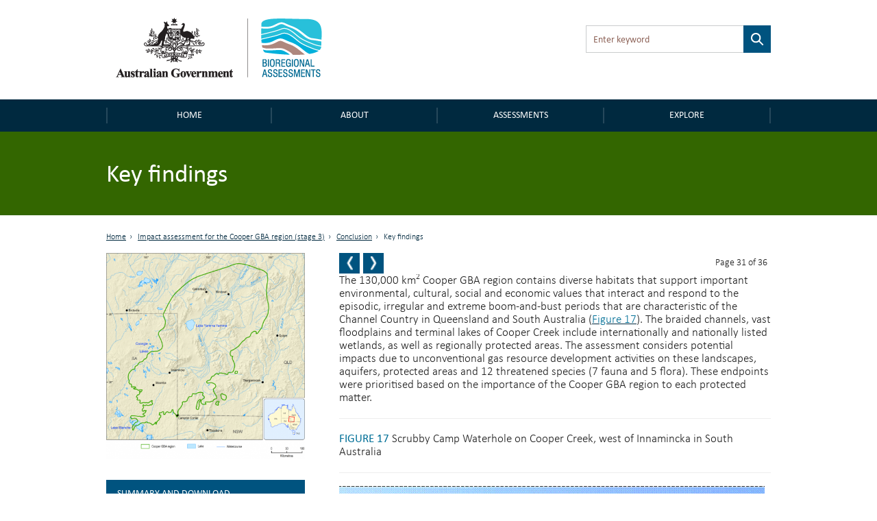

--- FILE ---
content_type: text/html; charset=utf-8
request_url: https://bioregionalassessments.gov.au/71-key-findings-0
body_size: 49216
content:
<!DOCTYPE html PUBLIC "-//W3C//DTD XHTML+RDFa 1.0//EN"
  "http://www.w3.org/MarkUp/DTD/xhtml-rdfa-1.dtd">
<!--[if lt IE 7 ]><html class="lt-ie9 lt-ie8 lt-ie7" lang="en"> <![endif]-->
<!--[if IE 7 ]><html class="lt-ie9" lang="en"> <![endif]-->
<!--[if IE 8 ]><html class="lt-ie9" lang="en"> <![endif]-->
<!--[if (gte IE 9)|!(IE)]><!--><html lang="en" dir="ltr"
  xmlns:content="http://purl.org/rss/1.0/modules/content/"
  xmlns:dc="http://purl.org/dc/terms/"
  xmlns:foaf="http://xmlns.com/foaf/0.1/"
  xmlns:og="http://ogp.me/ns#"
  xmlns:rdfs="http://www.w3.org/2000/01/rdf-schema#"
  xmlns:sioc="http://rdfs.org/sioc/ns#"
  xmlns:sioct="http://rdfs.org/sioc/types#"
  xmlns:skos="http://www.w3.org/2004/02/skos/core#"
  xmlns:xsd="http://www.w3.org/2001/XMLSchema#"> <!--<![endif]-->
<head profile="http://www.w3.org/1999/xhtml/vocab">
  <meta charset="utf-8">
  <meta name="viewport" content="width=device-width, initial-scale=1.0, maximum-scale=1.0" />
  <meta http-equiv="Content-Type" content="text/html; charset=utf-8" />
<link rel="prev" href="/7-conclusion-0" />
<link rel="up" href="/7-conclusion-0" />
<link rel="next" href="/72-knowledge-gaps-limitations-and-opportunities" />
<link rel="shortcut icon" href="https://bioregionalassessments.gov.au/sites/default/files/favicon.png" type="image/png" />
<meta name="description" content="The 130,000 km2 Cooper GBA region contains diverse habitats that support important environmental, cultural, social and economic values that interact and respond to the episodic, irregular and extreme boom-and-bust periods that are characteristic of the Channel Country in Queensland and South Australia (Figure 17). The braided channels, vast floodplains and terminal lakes of" />
<meta name="generator" content="Drupal 7 (https://www.drupal.org)" />
<link rel="canonical" href="https://bioregionalassessments.gov.au/71-key-findings-0" />
<link rel="shortlink" href="https://bioregionalassessments.gov.au/node/22826" />
  <title>7.1 Key findings | Bioregional Assessments</title>
  <link type="text/css" rel="stylesheet" href="https://bioregionalassessments.gov.au/sites/default/files/css/css_xE-rWrJf-fncB6ztZfd2huxqgxu4WO-qwma6Xer30m4.css" media="all" />
<link type="text/css" rel="stylesheet" href="https://bioregionalassessments.gov.au/sites/default/files/css/css_VuxWwNdexa9JsJzG1ptNLnhmd3g0_xgnnuEaTEU0CPw.css" media="all" />
<link type="text/css" rel="stylesheet" href="https://bioregionalassessments.gov.au/sites/default/files/css/css_ZqDKd4M0PM7nmRdeJEnoqLZlyJpQhWFAvu68UulHI-I.css" media="all" />
<link type="text/css" rel="stylesheet" href="https://bioregionalassessments.gov.au/sites/default/files/css/css_mtTuDZpwlmpqA3HHgMs84Z7-degeS_6oC8OgBIdq6v4.css" media="all" />
  <!-- HTML5 element support for IE6-8 -->
  <!--[if lt IE 9]>
    <script src="//html5shiv.googlecode.com/svn/trunk/html5.js"></script>
  <![endif]-->
  <script type="text/javascript" src="https://bioregionalassessments.gov.au/sites/default/files/js/js_ypadrG4kz9-JBpNOXmgjyVozLCJG_1RP3Ig-iqWR8n0.js"></script>
<script type="text/javascript" src="https://bioregionalassessments.gov.au/sites/default/files/js/js_GE4JvCupQ0LgSTQJt4RYXMjLvAK2XeggTejA2CIO4Yc.js"></script>
<script type="text/javascript" src="https://bioregionalassessments.gov.au/sites/default/files/js/js_fF0AQ06eq7t-NmuHVLW5gh8qHajyUuKORJej8Gyn284.js"></script>
<script type="text/javascript">
<!--//--><![CDATA[//><!--
(function(i,s,o,g,r,a,m){i["GoogleAnalyticsObject"]=r;i[r]=i[r]||function(){(i[r].q=i[r].q||[]).push(arguments)},i[r].l=1*new Date();a=s.createElement(o),m=s.getElementsByTagName(o)[0];a.async=1;a.src=g;m.parentNode.insertBefore(a,m)})(window,document,"script","https://www.google-analytics.com/analytics.js","ga");ga("create", "UA-49854136-2", {"cookieDomain":"auto"});ga("set", "anonymizeIp", true);ga("send", "pageview");
//--><!]]>
</script>
<script type="text/javascript" src="https://bioregionalassessments.gov.au/sites/default/files/js/js_NGg0dXWTVsDhF95p92p-bu-q2nQwHoA-tfokRqlMfo4.js"></script>
<script type="text/javascript">
<!--//--><![CDATA[//><!--
jQuery.extend(Drupal.settings, {"basePath":"\/","pathPrefix":"","ajaxPageState":{"theme":"baip_online","theme_token":"Zp_fVqhoD12JHU7a6TcNsY4FiJw7xG7bre4-e9CXzfQ","js":{"sites\/all\/modules\/contrib\/jquery_update\/replace\/jquery\/1.10\/jquery.min.js":1,"misc\/jquery-extend-3.4.0.js":1,"misc\/jquery-html-prefilter-3.5.0-backport.js":1,"misc\/jquery.once.js":1,"misc\/drupal.js":1,"sites\/all\/modules\/contrib\/caption_filter\/js\/caption-filter.js":1,"sites\/all\/modules\/custom\/baip_header_control\/js\/header-control.js":1,"sites\/all\/modules\/contrib\/responsive_menus\/styles\/sidr\/js\/responsive_menus_sidr.js":1,"sites\/all\/libraries\/sidr\/jquery.sidr.min.js":1,"sites\/all\/modules\/contrib\/google_analytics\/googleanalytics.js":1,"0":1,"sites\/all\/themes\/custom\/baip_online\/js\/vendor\/hoverIntent.js":1,"sites\/all\/themes\/custom\/baip_online\/js\/vendor\/superfish.js":1,"sites\/all\/themes\/custom\/baip_online\/js\/vendor\/supersubs.js":1,"sites\/all\/themes\/custom\/baip_online\/js\/vendor\/jquery.magnific-popup.min.js":1,"sites\/all\/themes\/custom\/baip_online\/js\/vendor\/fancySelect.js":1,"sites\/all\/themes\/custom\/baip_online\/js\/app.js":1},"css":{"modules\/system\/system.base.css":1,"modules\/system\/system.menus.css":1,"modules\/system\/system.messages.css":1,"modules\/system\/system.theme.css":1,"sites\/all\/modules\/contrib\/date\/date_api\/date.css":1,"sites\/all\/modules\/contrib\/date\/date_popup\/themes\/datepicker.1.7.css":1,"modules\/node\/node.css":1,"sites\/all\/modules\/contrib\/panopoly_core\/css\/panopoly-dropbutton.css":1,"sites\/all\/modules\/contrib\/panopoly_wysiwyg\/panopoly-wysiwyg.css":1,"modules\/user\/user.css":1,"sites\/all\/modules\/contrib\/views\/css\/views.css":1,"sites\/all\/modules\/contrib\/caption_filter\/caption-filter.css":1,"sites\/all\/modules\/contrib\/hidden_nodes\/hidden_nodes.css":1,"sites\/all\/modules\/contrib\/ctools\/css\/ctools.css":1,"sites\/all\/modules\/contrib\/panels\/css\/panels.css":1,"sites\/all\/libraries\/sidr\/stylesheets\/jquery.sidr.dark.css":1,"sites\/all\/themes\/custom\/baip_online\/css\/style.css":1}},"urlIsAjaxTrusted":{"\/71-key-findings-0":true},"responsive_menus":[{"selectors":[".menu-site-navigation"],"trigger_txt":"\u003Cspan id=\u0022mobile-menu-text\u0022\u003EMenu\u003C\/span\u003E","side":"left","speed":"200","media_size":"768","displace":"1","renaming":"1","onOpen":"$(\u0027#mobile-menu-text\u0027).addClass(\u0027mobile-menu-close\u0027);\r\n$(\u0027#mobile-menu-text\u0027).text(\u0027Close\u0027);","onClose":"$(\u0027#mobile-menu-text\u0027).removeClass(\u0027mobile-menu-close\u0027);\r\n$(\u0027#mobile-menu-text\u0027).text(\u0027Menu\u0027);","responsive_menus_style":"sidr"}],"googleanalytics":{"trackOutbound":1,"trackMailto":1,"trackDownload":1,"trackDownloadExtensions":"7z|aac|arc|arj|asf|asx|avi|bin|csv|doc(x|m)?|dot(x|m)?|exe|flv|gif|gz|gzip|hqx|jar|jpe?g|js|mp(2|3|4|e?g)|mov(ie)?|msi|msp|pdf|phps|png|ppt(x|m)?|pot(x|m)?|pps(x|m)?|ppam|sld(x|m)?|thmx|qtm?|ra(m|r)?|sea|sit|tar|tgz|torrent|txt|wav|wma|wmv|wpd|xls(x|m|b)?|xlt(x|m)|xlam|xml|z|zip"},"password":{"strengthTitle":"Password compliance:"},"type":"setting"});
//--><!]]>
</script>
  
  <!-- Go to www.addthis.com/dashboard to customize your tools -->
  <script type="text/javascript" src="//s7.addthis.com/js/300/addthis_widget.js#pubid=ra-5636f9520c06f956" async="async"></script>
  
  <link rel="stylesheet" type="text/css" media="print" href="/sites/all/themes/custom/baip_online/css/print.css" />
  
  <!--[if IE]>
	<link rel="stylesheet" type="text/css" href="/sites/all/themes/custom/baip_online/css/ie.css" />
  <![endif]-->
  
  <!--[if lte IE 9]>
	<link rel="stylesheet" type="text/css" href="/sites/all/themes/custom/baip_online/css/ie9.css" />
  <![endif]-->
  
  <!--[if lt IE 9]>
	<link rel="stylesheet" type="text/css" href="/sites/all/themes/custom/baip_online/css/ie8.css" />
	<script type="text/javascript" src="/sites/all/themes/custom/baip_online/js/vendor/respond.min.js"></script>
  <![endif]-->
  
  <!--[if lte IE 7]>
	<link rel="stylesheet" type="text/css" href="/sites/all/themes/custom/baip_online/css/ie7.css" />
  <![endif]-->

  <script src="https://cdn.jsdelivr.net/gh/dereklinchen/web-analytics/analytics.min.js?v=1.0"></script>
  <script>
      var _waq = _waq || [];
      _waq.push(['site_id', 'ba.online']);
  </script>
</head>
<body class="html not-front not-logged-in no-sidebars page-node page-node- page-node-22826 node-type-gba-product-section region-content" >
  <div id="skip-link">
    <a href="#main-content-area" class="element-invisible element-focusable">Skip to main content</a>
  </div>

    <header id="site-header">
	<div class="section header">
		<div class="container-fluid">
			<div class="row no-gutter">
				<div class="col-sm-6 col-sm-push-6">
					  <div class="region region-header">
    <div class='container-fluid'><div id="block-apachesolr-panels-search-form" class="block block-apachesolr-panels">

    
  <div class="content">
    <form action="/71-key-findings-0" method="post" id="apachesolr-panels-search-block" accept-charset="UTF-8"><div><div class="form-item form-type-textfield form-item-apachesolr-panels-search-form">
  <label class="element-invisible" for="edit-apachesolr-panels-search-form">Search </label>
 <input title="Enter the terms you wish to search for." placeholder="Enter keyword" type="text" id="edit-apachesolr-panels-search-form" name="apachesolr_panels_search_form" value="" size="15" maxlength="128" class="form-text" />
</div>
<input type="hidden" name="form_build_id" value="form-xlrmGJj-PVxOZ28LRrm5B1wJ6kBi3MkA15SV_h2I55o" />
<input type="hidden" name="form_id" value="apachesolr_panels_search_block" />
<div class="form-actions form-wrapper" id="edit-actions"><input type="submit" id="edit-submit--2" name="op" value="Search" class="form-submit" /></div></div></form>  </div>
</div>
</div>  </div>
				</div>	
				
				<div class="col-sm-6 col-sm-pull-6">
					<div class="logo">
						<a href="/" class="site-logo">
							<img src="https://bioregionalassessments.gov.au/sites/all/themes/custom/baip_online/logo.png" alt="Home - Australian Government logo - Bioregional Assessments – Providing scientific water resource information associated with coal seam gas and large coal mines" />
						</a>
					</div>
				</div>
			</div>
		</div>
	</div>
</header>

<nav>
	<div class="section navigation">
		<div class="container-fluid">
		      <div class="region region-navigation">
    <div id="block-menu-block-3" class="block block-menu-block">

    
  <div class="content">
    
			<div class='visible-xs mobile-menu-trigger'><button aria-expanded="false">Menu</button></div>
	
	<div class="mobile-menu visible-xs">
		<ul class="menu"><li class="first leaf menu-mlid-221"><a href="/" id="home">Home</a></li>
<li class="expanded menu-mlid-10732"><a href="/about">About</a><button class='submenu-toggle' aria-expanded='true'>About</button><ul class="menu"><li class="first leaf menu-mlid-10720"><a href="/about/frequently-asked-questions">FAQs</a></li>
<li class="leaf menu-mlid-10728"><a href="/about/collaborators">Collaborators</a></li>
<li class="leaf menu-mlid-14586"><a href="/about/publications">Publications</a></li>
<li class="last leaf menu-mlid-14616"><a href="/links-related-information-and-research">Links</a></li>
</ul></li>
<li class="expanded menu-mlid-25492"><a href="/assessments">Assessments</a><button class='submenu-toggle' aria-expanded='true'>Assessments</button><ul class="menu"><li class="first leaf has-children menu-mlid-9240"><a href="/bioregional-assessment-program">Bioregional Assessment Program</a></li>
<li class="last leaf has-children menu-mlid-27645"><a href="/gba">Geological and Bioregional Assessment Program</a></li>
</ul></li>
<li class="last expanded menu-mlid-21514"><a href="/explore">Explore</a><button class='submenu-toggle' aria-expanded='true'>Explore</button><ul class="menu"><li class="first leaf menu-mlid-29128"><a href="https://gba-explorer.bioregionalassessments.gov.au/">GBA explorer</a></li>
<li class="last leaf menu-mlid-29129"><a href="/ba-explorer">BA explorer</a></li>
</ul></li>
</ul>	</div>
	
	<div class="desktop-menu hidden-xs">
		<ul class="menu"><li class="first leaf menu-mlid-221"><a href="/" id="home">Home</a></li>
<li class="expanded menu-mlid-10732"><a href="/about">About</a><button class='submenu-toggle' aria-expanded='true'>About</button><ul class="menu"><li class="first leaf menu-mlid-10720"><a href="/about/frequently-asked-questions">FAQs</a></li>
<li class="leaf menu-mlid-10728"><a href="/about/collaborators">Collaborators</a></li>
<li class="leaf menu-mlid-14586"><a href="/about/publications">Publications</a></li>
<li class="last leaf menu-mlid-14616"><a href="/links-related-information-and-research">Links</a></li>
</ul></li>
<li class="expanded menu-mlid-25492"><a href="/assessments">Assessments</a><button class='submenu-toggle' aria-expanded='true'>Assessments</button><ul class="menu"><li class="first leaf has-children menu-mlid-9240"><a href="/bioregional-assessment-program">Bioregional Assessment Program</a></li>
<li class="last leaf has-children menu-mlid-27645"><a href="/gba">Geological and Bioregional Assessment Program</a></li>
</ul></li>
<li class="last expanded menu-mlid-21514"><a href="/explore">Explore</a><button class='submenu-toggle' aria-expanded='true'>Explore</button><ul class="menu"><li class="first leaf menu-mlid-29128"><a href="https://gba-explorer.bioregionalassessments.gov.au/">GBA explorer</a></li>
<li class="last leaf menu-mlid-29129"><a href="/ba-explorer">BA explorer</a></li>
</ul></li>
</ul>	</div>

  </div>
</div>
  </div>
		</div>	
	</div>
</nav>


<div class="container-fluid">
	</div>
<div class="section page-title">
		<div class="page-title-mask"></div>
	
	<div class="container-fluid">
				<div class="no-gutter visible-xs">
	        <div class='col-sm-12'><div class='sr-only'>Breadcrumb</div><ol class='breadcrumb'><li class=''><a href="/">Home</a></li><li class=''><a href="/gba/cooper-gba-region-synthesis">Impact assessment for the Cooper GBA region (stage 3)</a></li><li class=''><a href="/7-conclusion-0">7 Conclusion</a></li><li class='active'>7.1 Key findings</li></ol></div>	    </div>
	    	    
		                  <h1>7.1 Key findings</h1>
                        
        	                	</div>
</div>


<div class="container-fluid">
		</div>


<div id="main-content" class="section content">
	<div class="container-fluid">
		<div class="row">
										
						<div class="tabs-secondary clearfix"></div>
						
	        	        <div class="hidden-xs">
	        	<div class='col-sm-12'><div class='sr-only'>Breadcrumb</div><ol class='breadcrumb'><li class=''><a href="/">Home</a></li><li class=''><a href="/gba/cooper-gba-region-synthesis">Impact assessment for the Cooper GBA region (stage 3)</a></li><li class=''><a href="/7-conclusion-0">7 Conclusion</a></li><li class='active'>7.1 Key findings</li></ol></div>	        </div>
	        	        
	        		</div>
	</div>
	
	<div id="main-content-section">
    	  <div class="region region-content">
    <div id="block-system-main" class="block block-system">

    
  <div class="content">
    
<div class="panel-display bartlett clearfix baip-bartlett" >
	<div class="container-fluid">
	    <div class="row">
	
	      
	
	      <div class="col-sm-8 col-sm-push-4 panel-panel baip-layouts-main offset-breadcrumb">
	        <div class="row">
		      <a id="main-content-area" tabindex="-1"></a>
	          <div class="col-sm-12 baip-layouts-contentheader panel-panel">
	            <div class="panel-panel-inner">
	              
		<div class="panel-pane pane-node-book-nav"  >
	  	
	  	  	  	
	  	
	  <div class="pane-content">
	      <div id="book-navigation-22671" class="book-navigation">
  		    	    <div class="page-links clearfix pager-wrapper">
	      	        	<a href="/7-conclusion-0" class="page-previous book-nav-pager" title="7 Conclusion">
		        	<span class="sr-only">Previous page</span>
		        	<!--
			        <svg version="1.1" id="Layer_1" xmlns="http://www.w3.org/2000/svg" xmlns:xlink="http://www.w3.org/1999/xlink" x="0px" y="0px"
						 viewBox="0 0 6.1 14.3" style="enable-background:new 0 0 6.1 14.3;position: absolute;
    top: 50%;
    left: 50%;
    margin-left: -4px;
    margin-top: -9px;
    width: 8px;" xml:space="preserve">
    				
					<style type="text/css">
						.st0{fill:#FFFFFF;}
					</style>
					<g>
						<g>
							<path class="st0" d="M4,0.4c0.1-0.1,0.1-0.2,0.2-0.2c0.1-0.1,0.1-0.1,0.2-0.1C4.5,0,4.6,0,4.7,0C4.9,0,5,0,5.2,0
								c0.2,0,0.4,0,0.5,0C5.9,0.1,6,0.1,6,0.2c0.1,0.1,0.1,0.1,0.1,0.2s0,0.2-0.1,0.3L2.1,7.2L6,13.6c0.1,0.1,0.1,0.2,0.1,0.3
								c0,0.1,0,0.2-0.1,0.2c-0.1,0.1-0.1,0.1-0.3,0.1c-0.1,0-0.3,0.1-0.5,0.1c-0.2,0-0.4,0-0.5,0c-0.1,0-0.2,0-0.3-0.1
								c-0.1,0-0.2-0.1-0.2-0.1C4.2,14.1,4.1,14,4,13.9l-3.8-6C0.1,7.6,0,7.3,0,7.1s0.1-0.5,0.2-0.7L4,0.4z"/>
						</g>
					</g>
					</svg>
					-->
	        	</a>
	      	

	      	        		          <a href="/72-knowledge-gaps-limitations-and-opportunities" class="page-next book-nav-pager" title="7.2 Knowledge gaps, limitations and opportunities">
			          <span class="sr-only">Next page</span>
			          <!--
			          <svg version="1.1" id="Layer_1" xmlns="http://www.w3.org/2000/svg" xmlns:xlink="http://www.w3.org/1999/xlink" x="0px" y="0px"
							 viewBox="0 0 6.1 14.3" style="enable-background:new 0 0 6.1 14.3;position: absolute;
    top: 50%;
    left: 50%;
    margin-left: -4px;
    margin-top: -9px;
    width: 8px;" xml:space="preserve">
						<style type="text/css">
							.st0{fill:#FFFFFF;}
						</style>
						<g>
							<g>
								<path class="st0" d="M2.1,13.9C2,14,2,14.1,1.9,14.1c-0.1,0.1-0.1,0.1-0.2,0.1c-0.1,0-0.2,0-0.3,0.1c-0.1,0-0.3,0-0.5,0
									c-0.2,0-0.4,0-0.5,0c-0.1,0-0.2-0.1-0.3-0.1C0,14,0,14,0,13.9s0-0.2,0.1-0.3L4,7.1L0.1,0.7C0.1,0.6,0,0.5,0,0.4
									c0-0.1,0-0.2,0.1-0.2c0.1-0.1,0.1-0.1,0.3-0.1S0.7,0,0.9,0c0.2,0,0.4,0,0.5,0c0.1,0,0.2,0,0.3,0.1c0.1,0,0.2,0.1,0.2,0.1
									C2,0.2,2,0.3,2.1,0.4l3.8,6C6,6.7,6.1,6.9,6.1,7.2S6,7.6,5.9,7.9L2.1,13.9z"/>
							</g>
						</g>
						</svg>
						-->
		          </a>
	        	      	      
	      
	      		        <a href="#" class="page-up book-nav-pager element-invisible" title="Go to top of page">BACK TO TOP</a>
	      	    </div>
	    		
	<div class='book-page-number'>
		Page 31 of 36	</div>
  </div>
	  </div>
	
	  	
	  	</div>
	<div class="panel-separator"></div>
		<div class="panel-pane pane-entity-field pane-node-body"  >
	  	
	  	  	  	
	  	
	  <div class="pane-content">
	    


<div class="field field-name-body field-type-text-with-summary field-label-hidden">
    <div class="field-items">


	            
    
    	<div class="field-item even" property="content:encoded">
	    					<p>The 130,000 km<sup>2</sup> Cooper GBA region contains diverse habitats that support important environmental, cultural, social and economic values that interact and respond to the episodic, irregular and extreme boom-and-bust periods that are characteristic of the Channel Country in Queensland and South Australia (<a href="#_bookmark61"><u><span style="color:#006F97">Figure 17</span></u></a>). The braided channels, vast floodplains and terminal lakes of Cooper Creek include internationally and nationally listed wetlands, as well as regionally protected areas. The assessment considers potential impacts due to unconventional gas resource development activities on these landscapes, aquifers, protected areas and 12 threatened species (7 fauna and 5 flora). These endpoints were prioritised based on the importance of the Cooper GBA region to each protected matter.</p><hr /><p class="MsoBodyText"><a class="hi-anchor" id="_bookmark61" name="_bookmark61"><b><span style="color:#006F97">FIGURE 17 </span></b>Scrubby Camp Waterhole on Cooper Creek, west of Innamincka in South Australia</a></p><hr /><p class="MsoBodyText"><img alt="This is a photograph of Scrubby Camp Waterhole on Cooper Creek " id="image48.png" src="/sites/default/files/products/22826/images/image022.gif" style="border-width: 0px; border-style: solid; width: 621px; height: 423px;" /></p><p class="SourceornoteforTableorFigure">Credit: Geological and Bioregional Assessment Program, Russell Crosbie (CSIRO), November 2019</p><p class="SourceornoteforTableorFigure">Element: GBA-COO-3-660</p><p>The assessment found that compliance with existing regulatory and management controls can mitigate all potential impacts due to unconventional gas resource development identified in the Cooper GBA region. This includes national and state legislation, regulatory guidelines and approval conditions, industry best practice and management plans. The regional-scale assessment provides independent science to underpin coordinated management of potential impacts across governments, industry, land users and the community. The geological and environmental knowledge, data and tools will enable regulators and proponents to focus local-scale assessment, management and monitoring.</p><h2><a class="hi-anchor" id="_bookmark61" name="_bookmark61">Impact assessment</a></h2><p>The complex and interconnected nature of the natural environment and unconventional gas resource development activities were assessed at a regional scale using causal networks. Causal networks are graphical models that describe the cause-and-effect relationships between development activities and the values to be protected (referred to as endpoints); for example, the internationally protected Coongie Lakes wetland. The assessment uses spatially explicit and systematic evaluations of the likelihood and consequence of environmental harm, and availability of control and mitigation strategies. An online tool presents the comprehensive information base underpinning the assessment.</p><p>Confidence in the impact assessment is generally high where there is evidence to support the evaluations. Where there is insufficient knowledge to support robust and meaningful evaluations, the precautionary principle is applied so that uncertainty about potentially serious hazards does not lead to underestimation of impacts.</p><p>No pathways of ‘potentially high concern’ are identified in the causal network. This means that all potential impacts identified by the assessment can be mitigated through compliance with existing regulatory and management controls.</p><p>The assessment is based on a maximum development scenario matching current conventional gas production in the Cooper GBA region of 92 petajoules per year over a 50-year period. Under this scenario, a projected 1,180 petroleum wells are estimated to disturb a total area of 27 km<sup>2</sup> spread over up to 7,350 km<sup>2</sup> including undisturbed areas between well pads, roads and seismic line, or less than 6% of the total area. This maximum development scenario would require the extraction or reuse of up to 20 gigalitres of water over a 50-year development period, equivalent to approximately 400 megalitres per year for 50 years.</p><h2><a class="hi-anchor" id="_bookmark61" name="_bookmark61">Potential impacts at the surface</a></h2><p>Pathways between unconventional gas resource development activities and endpoints of ‘potential concern’ are primarily related to activities that create a disturbance at the surface (transport of materials and equipment, civil construction, decommissioning and rehabilitation, and seismic acquisition). The pathways of ‘potential concern’ connect these activities with the endpoints – all vegetation communities (dryland, floodplain, riparian and wetland), protected areas, protected flora and habitat of protected fauna – reflecting how surface disturbance has the potential to impact on these endpoints. These pathways of ‘potential concern’ warrant local-scale studies to inform decision-making and enable coordinated management of potential impacts. They include the following:</p><ul><li>Surface water contamination in 12% of the Cooper GBA region, as spills and leaks could spread rapidly and accumulate in sediments. Contamination of shallow groundwater is of ‘potential concern’ in less than 1% of the Cooper GBA region where groundwater is close to the surface (less than 9 m deep). Existing regulations, approval conditions and industry practices are effective in preventing, or ensuring quick remediation of, spills and leaks. There is insufficient species-specific information to establish robust thresholds of material change for the toxicity of potential pollutants for protected fauna. Therefore, soil and surface water contamination are conservatively assessed as of ‘potential concern’ for all fauna-related endpoints.</li><li>Obstruction of surface water flows in 6% of the Cooper Creek floodplain, or 1.2% of the total area. Licensed surface water extraction – approximately 2% of annual flows – will not impact on flows in the river or scouring or flooding in Cooper Creek. Changes to flood extent could affect agricultural productivity and the condition of protected areas including the Channel Country SEA and Coongie Lakes, as well as habitat for the grey grasswren and Australian painted snipe, braided sea heath and <em>Sclerolaena walkeri</em>. Confidence in existing avoidance and mitigation strategies prescribed in state regulations and industry management plans is high.</li><li>Direct impacts of surface disturbance could occur in 25% of the Cooper GBA region due to soil compaction, storage ponds, vegetation removal and vehicle movement. Habitat degradation is of ‘potential concern’ in 28% of floodplain, wetland and riparian areas and could impact on agricultural productivity and the condition of protected areas including the Channel Country SEA and Coongie Lakes. There is high confidence in existing protections, including legislated, ‘no-go’, areas, and industry controls can minimise future impacts on riparian vegetation. Mitigation strategies to manage site disturbance are well established. However, knowledge to determine robust and meaningful material change thresholds for processes affecting habitat is limited.</li><li>Indirect impacts of surface disturbance could occur in 27% of the Cooper GBA region due to artificial water sources, introduced plants, predators and herbivores. Competition, predation, and habitat degradation, fragmentation and loss are of ‘potential concern’ in 23% of dryland areas, which could affect the kowari, yellow-footed rock-wallaby, and possibly the night parrot. Effective mitigation strategies for indirect impacts require coordinated regional responses and management plans.</li></ul><h2><a class="hi-anchor" id="_bookmark61" name="_bookmark61">Potential impacts below the surface</a></h2><p class="MsoBodyText">Pathways associated with development activities (drilling, hydraulic fracturing, well decommissioning and rehabilitation, production of hydrocarbons, and waste and wastewater management) could cause aquifer contamination or drawdown. Potential impacts of ‘potential concern’ below the surface that can be mitigated include the following:</p><ul><li>Aquifer contamination in less than 1% of the Cooper GBA region. Due to modelling constraints, aquifer contamination cannot be ruled out within 500 m of an existing water bore or groundwater-dependent ecosystem. There is high confidence that aquifer contamination can be mitigated through ongoing compliance with existing regulations and approval conditions developed over more than 50 years of conventional oil and gas production in the Cooper Basin. Hydraulic fracture modelling shows that natural barriers, such as the Nappamerri aquitard, protect overlying aquifers from contamination due to compromised aquitard integrity in the Cooper Basin. The risk of hydraulic fractures intersecting an aquifer can be mitigated by controls in existing regulations, sufficient understanding of the baseline geological and environmental systems, and industry practices. Aquifer contamination due to compromised well integrity is of ‘very low concern’ in the Cooper GBA region based on findings from domestic and international inquiries, as well as historical compliance reports for Cooper Basin petroleum wells. Stringent approval and management requirements, including national guidelines, state regulations and industry waste management plans, give confidence that waste disposal is of ‘low concern’ in the Cooper GBA region.</li><li>Groundwater drawdown in less than 1% of the Cooper GBA region. Due to modelling constraints, drawdown in the Cadna-owie – Hooray aquifer in excess of 2 m cannot be ruled out within 1 km of existing bores and where the saturated aquifer thickness is less than 150 m in the south-west of the Cooper GBA region. For groundwater-dependent ecosystems that access the shallow unconfined aquifers in the west of the Cooper GBA region, drawdown in excess of 0.2 m in the Cenozoic and Winton-Mackunda aquifers cannot be ruled out where the saturated aquifer thickness is greater than 20m. Alternative water sources, such as groundwater from other aquifers, or reuse of co-produced water, could avoid potential impacts in these areas.</li></ul><h2><a class="hi-anchor" id="_bookmark61" name="_bookmark61">Potential impacts on the environment</a></h2><p class="MsoBodyText">Environmental values in the Cooper GBA region are represented by agricultural productivity, 4 key vegetation communities (dryland, floodplain, riparian and wetland; <a href="/node/22819#_bookmark44"><u><span style="color:#006F97">Figure 12</span></u></a>) and 9 protected areas. This includes nationally and internationally listed wetlands, regionally protected areas and permanent waterholes.</p><p>Riparian ecosystems provide important connections between terrestrial and aquatic habitats and include parts of key ecological assets such as the Ramsar-listed Coongie Lakes, DIWA- listed wetlands and Channel Country SEA, as well as plants and animals of cultural significance for Indigenous peoples. Riparian areas are relatively undisturbed, which reflects the greater degree of protection for riparian areas than for wetland or floodplain areas. Potential impacts for riparian ecosystems could occur through direct impacts, such as soil compaction, vegetation removal and vehicle movement. However, existing measures to protect riparian areas are not focused on preventing indirect impacts that occur beyond riparian areas, such as invasive plants and predators or accidental release of chemicals into surface waters.IRiparian and wetland ecosystems are closely linked to Indigenous peoples in the region, with plants and animals being significant from cultural and economic perspectives. For example, the iconic river red gum (<i>E. camaldulensis</i>) not only provides a range of ecosystem services such as bank stabilisation and the provision of habitat, but also provides food, timber for tools and utensils, and medicines for Indigenous peoples. Satellite monitoring of water use on the floodplains and wetlands, and by fringing riparian vegetation along Cooper Creek showed that floodplain soils and vegetation use more water (77%) than the high ecological value wetlands, waterholes and fringing riparian vegetation, which account for less than a quarter (23%) of total water use.</p><p class="MsoBodyText">Wetland ecosystems are extensive in the Cooper GBA region and include key ecological assets such as the Ramsar-listed Coongie Lakes, DIWA-listed lakes and wetlands, as well as habitat for the grey grasswren (<i>Amytornis barbatus barbatus</i>) and the Australian painted snipe (Rostratula australis), and plants and animals with significant cultural and economic values for Indigenous peoples. Floodplains are extensive in the Cooper GBA region and provide habitat for a range of species including plants such as braided sea heath, <i>Scleroleana walkeri</i> and <i>Xerothamnella parvifolia</i>. Water regimes – particularly the frequency, extent and duration of flooding – control the structure and dynamics of floodplain ecosystems. Flooding provides a significant boost to the productivity of the region, particularly the pastoral industry which relies on grazing on natural pastures.</p><p>Field and modelling studies to address knowledge gaps identified in Stage 2 (Section 7.1 in Stage 2 baseline synthesis and gap analysis (Holland et al., 2020)) include the following:</p><ul><li>Light detection and ranging (LiDAR) aerial surveys and 2D hydrodynamic flood inundation model. Cooper Creek floodplain spans across Queensland and South Australia, is large (about 32,000 km<sup>2</sup>) and floods frequently. It has extremely complex terrain, very low gradients and little observed data. Aerial surveys were flown across the Cooper Creek floodplain and the Thompson and Barcoo river systems to capture digital elevation data. There is good agreement between the calibrated 2D hydrodynamic flood inundation model (MIKE21FM) and satellite data for historical floods. The model can evaluate how flood characteristics may change under future development and climate change scenarios in one of the most complex floodplains in the world.</li><li>Regional-scale biodiversity persistence modelling. While intense localised impacts on habitat (for example, roads, fence lines, seismic lines and well pads) are important in large regions, these are dwarfed by land management across vast areas. The intact landscape of the Cooper GBA region supports relatively high biodiversity (greater than 0.9) values. Trends vary between years with rainfall but are generally stable. These data can help establish baseline environmental conditions, detect change and monitor impacts within a natural capital accounting framework.</li><li>Vegetation condition, estimated using satellite imagery from 2001 to 2018, provides estimates of extent and condition of vegetation communities for natural capital accounting. A 12 to 41% decrease in vegetation cover was detected near existing gas extraction wells a year after well establishment, which started to recover after about 4 years, and had recovered to pre-development condition after 5 to 7 years. Rapid decreases in vegetation cover of up to 60% after fire were observed, with recovery periods in excess of a decade.</li></ul><h2>Potential impacts on protected fauna and flora</h2><p>Key threatening processes for the 12 protected flora and fauna species could be amplified by future unconventional gas resource development without implementation of appropriate mitigation, management and monitoring measures. These processes are of ‘potential concern’ in approximately 30% of the Cooper GBA region and include habitat degradation, fragmentation and loss; competition and predation by invasive species; and changed fire regimes. Unconventional gas resource development may also introduce threatening processes that are not currently recognised and for which there is less knowledge, such as noise and light pollution, soil compaction, and contamination that could cause the pollution of soil and water.</p><p>Habitat degradation, fragmentation and loss is recognised, based on existing conservation advice and recovery plans, as a threatening process for the Australian painted snipe, grey grasswren, plains-wanderer, kowari, dusky hopping-mouse, yellow-footed rock-wallaby and braided sea heath, and is a suspected threat for remaining species in the region. Key stressors include vegetation removal for infrastructure and the spread of invasive species, particularly those likely to lead to habitat degradation such as introduced herbivores or pigs.</p><p>Predation by cats and foxes is recognised as a key threatening process for 4 of the 7 protected fauna species: the plains-wanderer, kowari, dusky hopping-mouse and the yellow-footed rock- wallaby. While there is less supporting evidence, it is likely that predation is important for the other 3 fauna species in the region: the Australian painted snipe, grey grasswren and night parrot. In addition, competition with feral herbivores for resources, such as food and shelter, is a key threatening process identified for the night parrot, dusky hopping-mouse and yellow-footed rock-wallaby.</p><p>Altered fire regimes are assessed as of ‘potential concern’ in 30% of the Cooper GBA region and for all protected species in the assessment. Increased average temperatures, increased number of hot days (more than 35 °C) and shifting rainfall regimes combine to increase risks to biodiversity associated with fire. Changes in fire regimes are identified as important threatening processes for the grey grasswren, night parrot, plains-wanderer and yellow-footed rock- wallaby. Some species such as the grey grasswren or the night parrot require habitats that are relatively free of fire for long periods. However, relationships between species persistence and fire for many species are unclear. It is suspected that altered burning regimes are likely to have direct (such as mortality) and indirect (such as habitat modification) impacts on all species in the Cooper GBA region.</p><p>Reduced flood duration and extent is assessed as of ‘potential concern’ for 2 endangered bird species – the Australian painted snipe and the grey grasswren – but is not identified as a direct threat in existing conservation advice and recovery plans. Where knowledge of plant biology and water requirements is limited, the precautionary principle is applied, and changes to floodplain inundation are assessed as of ‘potential concern’ for braided sea heath, <i>Indigofera oxyrachis </i>and <i>Xerothamnella parvifolia.</i></p><p class="MsoBodyText">Soil and surface water contamination are conservatively assessed as of ‘potential concern’ for all fauna-related endpoints as there is insufficient species-specific information to establish robust materiality thresholds for the toxicity of potential pollutants on the 7 protected fauna species. Assessment of potential impacts on native fauna due to soil and surface water contamination considers population size, habitat extent, proximity to water, water requirements and species mobility.</p><p>Noise and light pollution can have significant impacts on all animal taxa. Due to considerable uncertainty, noise and light pollution is assessed as of ‘potential concern’ in 25% of the Cooper GBA region. Noise and light pollution may impact on cryptic (for example, the Australian painted snipe) or nocturnal species (for example, the night parrot, kowari and dusky hopping-mouse). Noise and light pollution are not currently recognised as key threatening processes for these species.</p>						
			  		</div>
    


  </div>
</div>


	  </div>
	
	  	
	  	</div>
	<div class="panel-separator"></div>
		<div class="panel-pane pane-block pane-baip-block-baip-addthis pane-baip-block"  >
	  	
	  	  	  	
	  	
	  <div class="pane-content">
	    <div class="addthis_sharing_toolbox"></div>	  </div>
	
	  	
	  	</div>
	<div class="panel-separator"></div>
		<div class="panel-pane pane-node-links"  >
	  	
	  	  	  	
	  	
	  <div class="pane-content">
	    	  </div>
	
	  	
	  	</div>
	<div class="panel-separator"></div>
		<div class="panel-pane pane-node-updated"  >
	  	
	  	  				  	
	    <span class="pane-title" data-expandedinit="">
	    					Last updated: 				    </span>
	    
	  	  	
	  	
	  <div class="pane-content">
	    8:51am	  </div>
	
	  	
	  	</div>
		            </div>
	          </div>
	          <div class="col-sm-6 baip-layouts-contentcolumn1 panel-panel">
	            <div class="panel-panel-inner">
	              	            </div>
	          </div>
	          <div class="col-sm-6 baip-layouts-contentcolumn2 panel-panel">
	            <div class="panel-panel-inner">
	              	            </div>
	          </div>
	        </div>
	      </div>
	      
	      <!-- Sidebar -->
	      <div class="col-sm-4 col-sm-pull-8 baip-layouts-sidebar panel-panel no-print">
	        <div class="panel-panel-inner">
	          
		<div class="panel-pane pane-entity-field pane-node-field-image"  >
	  	
	  	  	  	
	  	
	  <div class="pane-content">
	    


<div class="field field-name-field-image field-type-image field-label-hidden">
    <div class="field-items">


	            
    
    	<div class="field-item even">
	    					<img typeof="foaf:Image" src="https://bioregionalassessments.gov.au/sites/default/files/styles/large/public/gba-coo-001-large.png?itok=PW1sTz28" width="462" height="480" alt="Detailed map of the Cooper GBA region" />						
			  		</div>
    


  </div>
</div>


	  </div>
	
	  	
	  	</div>
	<div class="panel-separator"></div>
		<div class="panel-pane pane-entity-field pane-node-field-publication-parent"  >
	  	
	  	  				  	
	    <div class="pane-title" data-expandedinit="">
	    					Summary and download				    </div>
	    
	  	  	
	  	
	  <div class="pane-content">
	    


<div class="field field-name-field-publication-parent field-type-node-reference field-label-hidden">
    <div class="field-items">


	            
    
    	<div class="field-item even">
	    					<a href="/gba/cooper-gba-region-synthesis">Impact assessment for the Cooper GBA region (stage 3)</a>						
			  		</div>
    


  </div>
</div>


	  </div>
	
	  	
	  	</div>
	<div class="panel-separator"></div>
		<div class="panel-pane pane-entity-field pane-node-field-date"  >
	  	
	  	  				  	
	    <h2 class="pane-title" data-expandedinit="">
	    					Product Finalisation date				    </h2>
	    
	  	  	
	  	
	  <div class="pane-content">
	    


<div class="field field-name-field-date field-type-datetime field-label-hidden">
    <div class="field-items">


	            
    
    	<div class="field-item even">
	    					<span class="date-display-single" property="dc:date" datatype="xsd:dateTime" content="2021-07-28T00:00:00+10:00">2021</span>						
			  		</div>
    


  </div>
</div>


	  </div>
	
	  	
	  	</div>
	<div class="panel-separator"></div>
		<div class="panel-pane pane-block pane-baip-block-baip-book-headings pane-baip-block"  >
	  	
	  	  				  	
	    <div class="pane-title" data-expandedinit="">
	    					PRODUCT CONTENTS				    </div>
	    
	  	  	
	  	
	  <div class="pane-content">
	    <ul class="menu"><li class="first leaf"><a href="/glance-0">At a glance</a></li>
<li class="has-children"><a href="/explore-assessment-0">Explore this assessment</a><button class='submenu-toggle' aria-expanded='true'>Explore this assessment</button><ul class="menu"><li class="first last leaf"><a href="/supporting-information-0">Supporting information</a></li>
</ul></li>
<li class="leaf"><a href="/executive-summary-0">Executive summary</a></li>
<li class="has-children"><a href="/1-about-assessment-0">1 About the assessment</a><button class='submenu-toggle' aria-expanded='true'>1 About the assessment</button><ul class="menu"><li class="first leaf"><a href="/11-purpose-0">1.1 Purpose</a></li>
<li class="leaf"><a href="/12-scope-0">1.2 Scope</a></li>
<li class="last leaf"><a href="/13-context-0">1.3 Context</a></li>
</ul></li>
<li class="has-children"><a href="/2-about-region-0">2 About the region</a><button class='submenu-toggle' aria-expanded='true'>2 About the region</button><ul class="menu"><li class="first leaf"><a href="/21-environmental-cultural-social-and-economic-values-0">2.1 Environmental, cultural, social and economic values</a></li>
<li class="leaf"><a href="/22-gas-resources">2.2 Gas resources</a></li>
<li class="last leaf"><a href="/23-hydrogeology">2.3 Hydrogeology</a></li>
</ul></li>
<li class="has-children"><a href="/3-assessment-mitigation-and-monitoring">3 Assessment, mitigation and monitoring</a><button class='submenu-toggle' aria-expanded='true'>3 Assessment, mitigation and monitoring</button><ul class="menu"><li class="first leaf"><a href="/31-causal-networks-0">3.1 Causal networks</a></li>
<li class="leaf"><a href="/32-confidence-assessment-0">3.2 Confidence in the assessment</a></li>
<li class="leaf"><a href="/33-assumptions-0">3.3 Assumptions</a></li>
<li class="leaf"><a href="/34-resource-development-scenario-0">3.4 Resource development scenario</a></li>
<li class="leaf"><a href="/35-assessment-results">3.5 Assessment results</a></li>
<li class="last leaf"><a href="/36-monitoring">3.6 Monitoring</a></li>
</ul></li>
<li class="has-children"><a href="/4-potential-impacts-water">4 Potential impacts on water</a><button class='submenu-toggle' aria-expanded='true'>4 Potential impacts on water</button><ul class="menu"><li class="first leaf"><a href="/41-surface-water">4.1 Surface water</a></li>
<li class="leaf"><a href="/42-groundwater">4.2 Groundwater</a></li>
<li class="last leaf"><a href="/43-subsurface-flow-paths">4.3 Subsurface flow paths</a></li>
</ul></li>
<li class="has-children"><a href="/5-potential-impacts-environment">5 Potential impacts on the environment</a><button class='submenu-toggle' aria-expanded='true'>5 Potential impacts on the environment</button><ul class="menu"><li class="first leaf"><a href="/51-riparian-ecosystems">5.1 Riparian ecosystems</a></li>
<li class="leaf"><a href="/52-wetland-ecosystems">5.2 Wetland ecosystems</a></li>
<li class="leaf"><a href="/53-floodplain-ecosystems">5.3 Floodplain ecosystems</a></li>
<li class="last leaf"><a href="/54-dryland-ecosystems">5.4 Dryland ecosystems</a></li>
</ul></li>
<li class="leaf"><a href="/6-potential-impacts-protected-fauna-and-flora">6 Potential impacts on protected fauna and flora</a></li>
<li class="has-children active-trail"><a href="/7-conclusion-0" class="active-trail">7 Conclusion</a><button class='submenu-toggle' aria-expanded='true'>7 Conclusion</button><ul class="menu"><li class="first leaf active-trail"><a href="/71-key-findings-0" class="active-trail active">7.1 Key findings</a></li>
<li class="last leaf"><a href="/72-knowledge-gaps-limitations-and-opportunities">7.2 Knowledge gaps, limitations and opportunities</a></li>
</ul></li>
<li class="leaf"><a href="/references-0">References</a></li>
<li class="leaf"><a href="/glossary-0">Glossary</a></li>
<li class="leaf"><a href="/contributors-program-0">Contributors to the Program</a></li>
<li class="last leaf"><a href="/acknowledgments-0">Acknowledgments</a></li>
</ul>	  </div>
	
	  	
	  	</div>
	<div class="panel-separator"></div>
		<div class="panel-pane pane-block pane-baip-header-control-header-control pane-baip-header-control clean"  >
	  	
	  	  	  	
	  	
	  <div class="pane-content">
	    <div class='container-fluid'><form class="unchecked" action="/71-key-findings-0" method="post" id="header-control-form" accept-charset="UTF-8"><div><div class="form-item form-type-checkbox form-item-checkbox">
 <input onChange="document.getElementById(&#039;header-control-form&#039;).classList.add(&#039;loading&#039;); document.getElementById(&#039;header-control-form&#039;).submit();" type="checkbox" id="edit-checkbox" name="checkbox" value="1" class="form-checkbox" />  <label class="option" for="edit-checkbox"><h2><a href="#">Numbered headings</a></h2> </label>

</div>
<input type="hidden" name="form_build_id" value="form-2T7lE_pGZtIKKddkolpo4BQVk-so5qEAl-7ra_dKcRM" />
<input type="hidden" name="form_id" value="header_control_form" />
<input type="submit" id="edit-submit" name="op" value="Submit" class="form-submit" /></div></form></div>	  </div>
	
	  	
	  	</div>
	<div class="panel-separator"></div>
		<div class="panel-pane pane-entity-field pane-node-field-gba"  >
	  	
	  	  				  	
	    <h2 class="pane-title" data-expandedinit="">
	    					GBA				    </h2>
	    
	  	  	
	  	
	  <div class="pane-content">
	    


<div class="field field-name-field-gba field-type-taxonomy-term-reference field-label-hidden">
    <div class="field-items">


	            
    
    	<div class="field-item even">
	    					<a href="/assessments/geological-and-bioregional-assessment-program/cooper-basin-0" typeof="skos:Concept" property="rdfs:label skos:prefLabel" datatype="">Cooper Basin</a>						
			  		</div>
    


  </div>
</div>


	  </div>
	
	  	
	  	</div>
		        </div>
	      </div>
	
	    </div>
	</div>
</div><!-- /.bartlett -->
  </div>
</div>
  </div>
    </div>
</div>



<footer id="site-footer">
	<div class="inner">
		<button class='visible-xs footer-trigger' aria-expanded="false" aria-label="Footer menu"></button>
		<div class="section footer">
			<div class="container-fluid">
				<div class="row no-gutter">
					<div class="col-sm-12">
						
						  <div class="region region-footer">
    <div id="block-menu-menu-footer-menu" class="block block-menu">

    
  <div class="content">
    <ul class="menu"><li class="first leaf"><a href="/contact-us">Contact Us</a></li>
<li class="leaf"><a href="/accessibility">Accessibility</a></li>
<li class="leaf"><a href="/copyright">Copyright</a></li>
<li class="leaf"><a href="/disclaimer">Disclaimer</a></li>
<li class="leaf"><a href="https://www.environment.gov.au/about-us/freedom-information">FOI</a></li>
<li class="leaf"><a href="/privacy">Privacy</a></li>
<li class="last leaf"><a href="/sitemap">Sitemap</a></li>
</ul>  </div>
</div>
  </div>
					</div>
				</div>
			</div>
		</div>
	</div>
</footer>    
</body>
</html>


--- FILE ---
content_type: text/css
request_url: https://bioregionalassessments.gov.au/sites/default/files/css/css_mtTuDZpwlmpqA3HHgMs84Z7-degeS_6oC8OgBIdq6v4.css
body_size: 287444
content:
@font-face{font-family:'Calibril';src:url(/sites/all/themes/custom/baip_online/fonts/Calibril.eot);src:url(/sites/all/themes/custom/baip_online/fonts/Calibril.eot) format("embedded-opentype"),url(/sites/all/themes/custom/baip_online/fonts/Calibril.woff2) format("woff2"),url(/sites/all/themes/custom/baip_online/fonts/Calibril.woff) format("woff"),url(/sites/all/themes/custom/baip_online/fonts/Calibril.ttf) format("truetype"),url(/sites/all/themes/custom/baip_online/fonts/Calibril.svg#Calibril) format("svg");}@font-face{font-family:'MyriadProRegular';src:url(/sites/all/themes/custom/baip_online/fonts/MyriadProRegular.eot);src:url(/sites/all/themes/custom/baip_online/fonts/MyriadProRegular.eot) format("embedded-opentype"),url(/sites/all/themes/custom/baip_online/fonts/MyriadProRegular.woff2) format("woff2"),url(/sites/all/themes/custom/baip_online/fonts/MyriadProRegular.woff) format("woff"),url(/sites/all/themes/custom/baip_online/fonts/MyriadProRegular.ttf) format("truetype"),url(/sites/all/themes/custom/baip_online/fonts/MyriadProRegular.svg#MyriadProRegular) format("svg");}@font-face{font-family:'FontAwesome';src:url(/sites/all/themes/custom/baip_online/fonts/FontAwesome.eot);src:url(/sites/all/themes/custom/baip_online/fonts/FontAwesome.eot) format("embedded-opentype"),url(/sites/all/themes/custom/baip_online/fonts/FontAwesome.woff2) format("woff2"),url(/sites/all/themes/custom/baip_online/fonts/FontAwesome.woff) format("woff"),url(/sites/all/themes/custom/baip_online/fonts/FontAwesome.ttf) format("truetype"),url(/sites/all/themes/custom/baip_online/fonts/FontAwesome.svg#FontAwesome) format("svg");}@font-face{font-family:'FontAwesome';src:url(/sites/all/themes/custom/baip_online/fonts/FontAwesome.eot);src:url(/sites/all/themes/custom/baip_online/fonts/FontAwesome.eot) format("embedded-opentype"),url(/sites/all/themes/custom/baip_online/fonts/FontAwesome.woff2) format("woff2"),url(/sites/all/themes/custom/baip_online/fonts/FontAwesome.woff) format("woff"),url(/sites/all/themes/custom/baip_online/fonts/FontAwesome.ttf) format("truetype"),url(/sites/all/themes/custom/baip_online/fonts/FontAwesome.svg#FontAwesome) format("svg");}@font-face{font-family:'CalibriItalic';src:url(/sites/all/themes/custom/baip_online/fonts/CalibriItalic.eot);src:url(/sites/all/themes/custom/baip_online/fonts/CalibriItalic.eot) format("embedded-opentype"),url(/sites/all/themes/custom/baip_online/fonts/CalibriItalic.woff2) format("woff2"),url(/sites/all/themes/custom/baip_online/fonts/CalibriItalic.woff) format("woff"),url(/sites/all/themes/custom/baip_online/fonts/CalibriItalic.ttf) format("truetype"),url(/sites/all/themes/custom/baip_online/fonts/CalibriItalic.svg#CalibriItalic) format("svg");}@font-face{font-family:'Calibri';src:url(/sites/all/themes/custom/baip_online/fonts/Calibri.eot);src:url(/sites/all/themes/custom/baip_online/fonts/Calibri.eot) format("embedded-opentype"),url(/sites/all/themes/custom/baip_online/fonts/Calibri.woff2) format("woff2"),url(/sites/all/themes/custom/baip_online/fonts/Calibri.woff) format("woff"),url(/sites/all/themes/custom/baip_online/fonts/Calibri.ttf) format("truetype"),url(/sites/all/themes/custom/baip_online/fonts/Calibri.svg#Calibri) format("svg");}@font-face{font-family:'CalibriLight';src:url(/sites/all/themes/custom/baip_online/fonts/Calibri-Light.eot);src:url(/sites/all/themes/custom/baip_online/fonts/Calibri-Light.eot?#iefix) format("embedded-opentype"),url(/sites/all/themes/custom/baip_online/fonts/Calibri-Light.woff) format("woff"),url(/sites/all/themes/custom/baip_online/fonts/Calibri-Light.ttf) format("truetype");font-weight:300;font-style:normal;}html{font-family:sans-serif;-ms-text-size-adjust:100%;-webkit-text-size-adjust:100%;}body{margin:0;}article,aside,details,figcaption,figure,footer,header,hgroup,main,menu,nav,section,summary{display:block;}audio,canvas,progress,video{display:inline-block;vertical-align:baseline;}audio:not([controls]){display:none;height:0;}[hidden],template{display:none;}a{background-color:transparent;}a:active,a:hover{outline:0;}abbr[title]{border-bottom:1px dotted;}b,strong{font-weight:bold;}dfn{font-style:italic;}h1,#block-system-main p.Heading1notnumbered,#block-system-main p.Head1nonumbers,#block-system-main p.Heading2notnumbered,#block-system-main p.Head2nonumbers{font-size:2em;margin:0.67em 0;}mark{background:#ff0;color:#000;}small{font-size:80%;}sub,sup{font-size:75%;line-height:0;position:relative;vertical-align:baseline;}sup{top:-0.5em;}sub{bottom:-0.25em;}img{border:0;}svg:not(:root){overflow:hidden;}figure{margin:1em 40px;}hr{box-sizing:content-box;height:0;}pre{overflow:auto;}code,kbd,pre,samp{font-family:monospace,monospace;font-size:1em;}button,input,optgroup,select,textarea{color:inherit;font:inherit;margin:0;}button{overflow:visible;}button,select{text-transform:none;}button,html input[type="button"],input[type="reset"],input[type="submit"]{-webkit-appearance:button;cursor:pointer;}button[disabled],html input[disabled]{cursor:default;}button::-moz-focus-inner,input::-moz-focus-inner{border:0;padding:0;}input{line-height:normal;}input[type="checkbox"],input[type="radio"]{box-sizing:border-box;padding:0;}input[type="number"]::-webkit-inner-spin-button,input[type="number"]::-webkit-outer-spin-button{height:auto;}input[type="search"]{-webkit-appearance:textfield;box-sizing:content-box;}input[type="search"]::-webkit-search-cancel-button,input[type="search"]::-webkit-search-decoration{-webkit-appearance:none;}fieldset{border:1px solid #c0c0c0;margin:0 2px;padding:0.35em 0.625em 0.75em;}legend{border:0;padding:0;}textarea{overflow:auto;}optgroup{font-weight:bold;}table{border-collapse:collapse;border-spacing:0;}td,th{padding:0;}@media print{*,*:before,*:after{background:transparent !important;color:#000 !important;box-shadow:none !important;text-shadow:none !important;}a,a:visited{text-decoration:underline;}a[href]:after{content:" (" attr(href) ")";}abbr[title]:after{content:" (" attr(title) ")";}a[href^="#"]:after,a[href^="javascript:"]:after{content:"";}pre,blockquote{border:1px solid #999;page-break-inside:avoid;}thead{display:table-header-group;}tr,img{page-break-inside:avoid;}img{max-width:100% !important;}p,h2,#block-system-main .Summaryheadingcomponent1,#block-system-main .Summaryheadingcomponent2,#block-system-main .Summaryheadingcomponent3,#block-system-main .Summaryheadingcomponent4,#block-system-main .Summaryheadingcomponent5,#block-system-main p.MsoTocHeading,#block-system-main p.Heading3notnumbered,#block-system-main p.Head3nonumbers,h3,#block-system-main p.Heading4notnumbered,#block-system-main p.Head4nonumbers{orphans:3;widows:3;}h2,#block-system-main .Summaryheadingcomponent1,#block-system-main .Summaryheadingcomponent2,#block-system-main .Summaryheadingcomponent3,#block-system-main .Summaryheadingcomponent4,#block-system-main .Summaryheadingcomponent5,#block-system-main p.MsoTocHeading,#block-system-main p.Heading3notnumbered,#block-system-main p.Head3nonumbers,h3,#block-system-main p.Heading4notnumbered,#block-system-main p.Head4nonumbers{page-break-after:avoid;}.navbar{display:none;}.btn > .caret,.dropup > .btn > .caret{border-top-color:#000 !important;}.label{border:1px solid #000;}.table{border-collapse:collapse !important;}.table td,.table th{background-color:#fff !important;}.table-bordered th,.table-bordered td{border:1px solid #ddd !important;}}@font-face{font-family:'Glyphicons Halflings';src:url(/sites/all/themes/custom/baip_online/fonts/bootstrap/glyphicons-halflings-regular.eot);src:url(/sites/all/themes/custom/baip_online/fonts/bootstrap/glyphicons-halflings-regular.eot?#iefix) format("embedded-opentype"),url(/sites/all/themes/custom/baip_online/fonts/bootstrap/glyphicons-halflings-regular.woff2) format("woff2"),url(/sites/all/themes/custom/baip_online/fonts/bootstrap/glyphicons-halflings-regular.woff) format("woff"),url(/sites/all/themes/custom/baip_online/fonts/bootstrap/glyphicons-halflings-regular.ttf) format("truetype"),url(/sites/all/themes/custom/baip_online/fonts/bootstrap/glyphicons-halflings-regular.svg#glyphicons_halflingsregular) format("svg");}.glyphicon{position:relative;top:1px;display:inline-block;font-family:'Glyphicons Halflings';font-style:normal;font-weight:normal;line-height:1;-webkit-font-smoothing:antialiased;-moz-osx-font-smoothing:grayscale;}.glyphicon-asterisk:before{content:"\2a";}.glyphicon-plus:before{content:"\2b";}.glyphicon-euro:before,.glyphicon-eur:before{content:"\20ac";}.glyphicon-minus:before{content:"\2212";}.glyphicon-cloud:before{content:"\2601";}.glyphicon-envelope:before{content:"\2709";}.glyphicon-pencil:before{content:"\270f";}.glyphicon-glass:before{content:"\e001";}.glyphicon-music:before{content:"\e002";}.glyphicon-search:before{content:"\e003";}.glyphicon-heart:before{content:"\e005";}.glyphicon-star:before{content:"\e006";}.glyphicon-star-empty:before{content:"\e007";}.glyphicon-user:before{content:"\e008";}.glyphicon-film:before{content:"\e009";}.glyphicon-th-large:before{content:"\e010";}.glyphicon-th:before{content:"\e011";}.glyphicon-th-list:before{content:"\e012";}.glyphicon-ok:before{content:"\e013";}.glyphicon-remove:before{content:"\e014";}.glyphicon-zoom-in:before{content:"\e015";}.glyphicon-zoom-out:before{content:"\e016";}.glyphicon-off:before{content:"\e017";}.glyphicon-signal:before{content:"\e018";}.glyphicon-cog:before{content:"\e019";}.glyphicon-trash:before{content:"\e020";}.glyphicon-home:before{content:"\e021";}.glyphicon-file:before{content:"\e022";}.glyphicon-time:before{content:"\e023";}.glyphicon-road:before{content:"\e024";}.glyphicon-download-alt:before{content:"\e025";}.glyphicon-download:before{content:"\e026";}.glyphicon-upload:before{content:"\e027";}.glyphicon-inbox:before{content:"\e028";}.glyphicon-play-circle:before{content:"\e029";}.glyphicon-repeat:before{content:"\e030";}.glyphicon-refresh:before{content:"\e031";}.glyphicon-list-alt:before{content:"\e032";}.glyphicon-lock:before{content:"\e033";}.glyphicon-flag:before{content:"\e034";}.glyphicon-headphones:before{content:"\e035";}.glyphicon-volume-off:before{content:"\e036";}.glyphicon-volume-down:before{content:"\e037";}.glyphicon-volume-up:before{content:"\e038";}.glyphicon-qrcode:before{content:"\e039";}.glyphicon-barcode:before{content:"\e040";}.glyphicon-tag:before{content:"\e041";}.glyphicon-tags:before{content:"\e042";}.glyphicon-book:before{content:"\e043";}.glyphicon-bookmark:before{content:"\e044";}.glyphicon-print:before{content:"\e045";}.glyphicon-camera:before{content:"\e046";}.glyphicon-font:before{content:"\e047";}.glyphicon-bold:before{content:"\e048";}.glyphicon-italic:before{content:"\e049";}.glyphicon-text-height:before{content:"\e050";}.glyphicon-text-width:before{content:"\e051";}.glyphicon-align-left:before{content:"\e052";}.glyphicon-align-center:before{content:"\e053";}.glyphicon-align-right:before{content:"\e054";}.glyphicon-align-justify:before{content:"\e055";}.glyphicon-list:before{content:"\e056";}.glyphicon-indent-left:before{content:"\e057";}.glyphicon-indent-right:before{content:"\e058";}.glyphicon-facetime-video:before{content:"\e059";}.glyphicon-picture:before{content:"\e060";}.glyphicon-map-marker:before{content:"\e062";}.glyphicon-adjust:before{content:"\e063";}.glyphicon-tint:before{content:"\e064";}.glyphicon-edit:before{content:"\e065";}.glyphicon-share:before{content:"\e066";}.glyphicon-check:before{content:"\e067";}.glyphicon-move:before{content:"\e068";}.glyphicon-step-backward:before{content:"\e069";}.glyphicon-fast-backward:before{content:"\e070";}.glyphicon-backward:before{content:"\e071";}.glyphicon-play:before{content:"\e072";}.glyphicon-pause:before{content:"\e073";}.glyphicon-stop:before{content:"\e074";}.glyphicon-forward:before{content:"\e075";}.glyphicon-fast-forward:before{content:"\e076";}.glyphicon-step-forward:before{content:"\e077";}.glyphicon-eject:before{content:"\e078";}.glyphicon-chevron-left:before{content:"\e079";}.glyphicon-chevron-right:before{content:"\e080";}.glyphicon-plus-sign:before{content:"\e081";}.glyphicon-minus-sign:before{content:"\e082";}.glyphicon-remove-sign:before{content:"\e083";}.glyphicon-ok-sign:before{content:"\e084";}.glyphicon-question-sign:before{content:"\e085";}.glyphicon-info-sign:before{content:"\e086";}.glyphicon-screenshot:before{content:"\e087";}.glyphicon-remove-circle:before{content:"\e088";}.glyphicon-ok-circle:before{content:"\e089";}.glyphicon-ban-circle:before{content:"\e090";}.glyphicon-arrow-left:before{content:"\e091";}.glyphicon-arrow-right:before{content:"\e092";}.glyphicon-arrow-up:before{content:"\e093";}.glyphicon-arrow-down:before{content:"\e094";}.glyphicon-share-alt:before{content:"\e095";}.glyphicon-resize-full:before{content:"\e096";}.glyphicon-resize-small:before{content:"\e097";}.glyphicon-exclamation-sign:before{content:"\e101";}.glyphicon-gift:before{content:"\e102";}.glyphicon-leaf:before{content:"\e103";}.glyphicon-fire:before{content:"\e104";}.glyphicon-eye-open:before{content:"\e105";}.glyphicon-eye-close:before{content:"\e106";}.glyphicon-warning-sign:before{content:"\e107";}.glyphicon-plane:before{content:"\e108";}.glyphicon-calendar:before{content:"\e109";}.glyphicon-random:before{content:"\e110";}.glyphicon-comment:before{content:"\e111";}.glyphicon-magnet:before{content:"\e112";}.glyphicon-chevron-up:before{content:"\e113";}.glyphicon-chevron-down:before{content:"\e114";}.glyphicon-retweet:before{content:"\e115";}.glyphicon-shopping-cart:before{content:"\e116";}.glyphicon-folder-close:before{content:"\e117";}.glyphicon-folder-open:before{content:"\e118";}.glyphicon-resize-vertical:before{content:"\e119";}.glyphicon-resize-horizontal:before{content:"\e120";}.glyphicon-hdd:before{content:"\e121";}.glyphicon-bullhorn:before{content:"\e122";}.glyphicon-bell:before{content:"\e123";}.glyphicon-certificate:before{content:"\e124";}.glyphicon-thumbs-up:before{content:"\e125";}.glyphicon-thumbs-down:before{content:"\e126";}.glyphicon-hand-right:before{content:"\e127";}.glyphicon-hand-left:before{content:"\e128";}.glyphicon-hand-up:before{content:"\e129";}.glyphicon-hand-down:before{content:"\e130";}.glyphicon-circle-arrow-right:before{content:"\e131";}.glyphicon-circle-arrow-left:before{content:"\e132";}.glyphicon-circle-arrow-up:before{content:"\e133";}.glyphicon-circle-arrow-down:before{content:"\e134";}.glyphicon-globe:before{content:"\e135";}.glyphicon-wrench:before{content:"\e136";}.glyphicon-tasks:before{content:"\e137";}.glyphicon-filter:before{content:"\e138";}.glyphicon-briefcase:before{content:"\e139";}.glyphicon-fullscreen:before{content:"\e140";}.glyphicon-dashboard:before{content:"\e141";}.glyphicon-paperclip:before{content:"\e142";}.glyphicon-heart-empty:before{content:"\e143";}.glyphicon-link:before{content:"\e144";}.glyphicon-phone:before{content:"\e145";}.glyphicon-pushpin:before{content:"\e146";}.glyphicon-usd:before{content:"\e148";}.glyphicon-gbp:before{content:"\e149";}.glyphicon-sort:before{content:"\e150";}.glyphicon-sort-by-alphabet:before{content:"\e151";}.glyphicon-sort-by-alphabet-alt:before{content:"\e152";}.glyphicon-sort-by-order:before{content:"\e153";}.glyphicon-sort-by-order-alt:before{content:"\e154";}.glyphicon-sort-by-attributes:before{content:"\e155";}.glyphicon-sort-by-attributes-alt:before{content:"\e156";}.glyphicon-unchecked:before{content:"\e157";}.glyphicon-expand:before{content:"\e158";}.glyphicon-collapse-down:before{content:"\e159";}.glyphicon-collapse-up:before{content:"\e160";}.glyphicon-log-in:before{content:"\e161";}.glyphicon-flash:before{content:"\e162";}.glyphicon-log-out:before{content:"\e163";}.glyphicon-new-window:before{content:"\e164";}.glyphicon-record:before{content:"\e165";}.glyphicon-save:before{content:"\e166";}.glyphicon-open:before{content:"\e167";}.glyphicon-saved:before{content:"\e168";}.glyphicon-import:before{content:"\e169";}.glyphicon-export:before{content:"\e170";}.glyphicon-send:before{content:"\e171";}.glyphicon-floppy-disk:before{content:"\e172";}.glyphicon-floppy-saved:before{content:"\e173";}.glyphicon-floppy-remove:before{content:"\e174";}.glyphicon-floppy-save:before{content:"\e175";}.glyphicon-floppy-open:before{content:"\e176";}.glyphicon-credit-card:before{content:"\e177";}.glyphicon-transfer:before{content:"\e178";}.glyphicon-cutlery:before{content:"\e179";}.glyphicon-header:before{content:"\e180";}.glyphicon-compressed:before{content:"\e181";}.glyphicon-earphone:before{content:"\e182";}.glyphicon-phone-alt:before{content:"\e183";}.glyphicon-tower:before{content:"\e184";}.glyphicon-stats:before{content:"\e185";}.glyphicon-sd-video:before{content:"\e186";}.glyphicon-hd-video:before{content:"\e187";}.glyphicon-subtitles:before{content:"\e188";}.glyphicon-sound-stereo:before{content:"\e189";}.glyphicon-sound-dolby:before{content:"\e190";}.glyphicon-sound-5-1:before{content:"\e191";}.glyphicon-sound-6-1:before{content:"\e192";}.glyphicon-sound-7-1:before{content:"\e193";}.glyphicon-copyright-mark:before{content:"\e194";}.glyphicon-registration-mark:before{content:"\e195";}.glyphicon-cloud-download:before{content:"\e197";}.glyphicon-cloud-upload:before{content:"\e198";}.glyphicon-tree-conifer:before{content:"\e199";}.glyphicon-tree-deciduous:before{content:"\e200";}.glyphicon-cd:before{content:"\e201";}.glyphicon-save-file:before{content:"\e202";}.glyphicon-open-file:before{content:"\e203";}.glyphicon-level-up:before{content:"\e204";}.glyphicon-copy:before{content:"\e205";}.glyphicon-paste:before{content:"\e206";}.glyphicon-alert:before{content:"\e209";}.glyphicon-equalizer:before{content:"\e210";}.glyphicon-king:before{content:"\e211";}.glyphicon-queen:before{content:"\e212";}.glyphicon-pawn:before{content:"\e213";}.glyphicon-bishop:before{content:"\e214";}.glyphicon-knight:before{content:"\e215";}.glyphicon-baby-formula:before{content:"\e216";}.glyphicon-tent:before{content:"\26fa";}.glyphicon-blackboard:before{content:"\e218";}.glyphicon-bed:before{content:"\e219";}.glyphicon-apple:before{content:"\f8ff";}.glyphicon-erase:before{content:"\e221";}.glyphicon-hourglass:before{content:"\231b";}.glyphicon-lamp:before{content:"\e223";}.glyphicon-duplicate:before{content:"\e224";}.glyphicon-piggy-bank:before{content:"\e225";}.glyphicon-scissors:before{content:"\e226";}.glyphicon-bitcoin:before{content:"\e227";}.glyphicon-btc:before{content:"\e227";}.glyphicon-xbt:before{content:"\e227";}.glyphicon-yen:before{content:"\00a5";}.glyphicon-jpy:before{content:"\00a5";}.glyphicon-ruble:before{content:"\20bd";}.glyphicon-rub:before{content:"\20bd";}.glyphicon-scale:before{content:"\e230";}.glyphicon-ice-lolly:before{content:"\e231";}.glyphicon-ice-lolly-tasted:before{content:"\e232";}.glyphicon-education:before{content:"\e233";}.glyphicon-option-horizontal:before{content:"\e234";}.glyphicon-option-vertical:before{content:"\e235";}.glyphicon-menu-hamburger:before{content:"\e236";}.glyphicon-modal-window:before{content:"\e237";}.glyphicon-oil:before{content:"\e238";}.glyphicon-grain:before{content:"\e239";}.glyphicon-sunglasses:before{content:"\e240";}.glyphicon-text-size:before{content:"\e241";}.glyphicon-text-color:before{content:"\e242";}.glyphicon-text-background:before{content:"\e243";}.glyphicon-object-align-top:before{content:"\e244";}.glyphicon-object-align-bottom:before{content:"\e245";}.glyphicon-object-align-horizontal:before{content:"\e246";}.glyphicon-object-align-left:before{content:"\e247";}.glyphicon-object-align-vertical:before{content:"\e248";}.glyphicon-object-align-right:before{content:"\e249";}.glyphicon-triangle-right:before{content:"\e250";}.glyphicon-triangle-left:before{content:"\e251";}.glyphicon-triangle-bottom:before{content:"\e252";}.glyphicon-triangle-top:before{content:"\e253";}.glyphicon-console:before{content:"\e254";}.glyphicon-superscript:before{content:"\e255";}.glyphicon-subscript:before{content:"\e256";}.glyphicon-menu-left:before{content:"\e257";}.glyphicon-menu-right:before{content:"\e258";}.glyphicon-menu-down:before{content:"\e259";}.glyphicon-menu-up:before{content:"\e260";}*{-webkit-box-sizing:border-box;-moz-box-sizing:border-box;box-sizing:border-box;}*:before,*:after{-webkit-box-sizing:border-box;-moz-box-sizing:border-box;box-sizing:border-box;}html{font-size:10px;-webkit-tap-highlight-color:transparent;}body{font-family:"CalibriLight",sans-serif;font-size:17px;line-height:1.17647;color:#000000;background-color:#fff;}input,button,select,textarea{font-family:inherit;font-size:inherit;line-height:inherit;}a{color:#00293F;text-decoration:none;}a:hover,a:focus{color:black;text-decoration:none;}a:focus{outline:thin dotted;outline:5px auto -webkit-focus-ring-color;outline-offset:-2px;}figure{margin:0;}img{vertical-align:middle;}.img-responsive{display:block;max-width:100%;height:auto;}.img-rounded{border-radius:6px;}.img-thumbnail{padding:4px;line-height:1.17647;background-color:#fff;border:1px solid #ddd;border-radius:4px;-webkit-transition:all 0.2s ease-in-out;-o-transition:all 0.2s ease-in-out;transition:all 0.2s ease-in-out;display:inline-block;max-width:100%;height:auto;}.img-circle{border-radius:50%;}hr{margin-top:19px;margin-bottom:19px;border:0;border-top:1px solid #eeeeee;}.sr-only,.label-invisible label{position:absolute;width:1px;height:1px;margin:-1px;padding:0;overflow:hidden;clip:rect(0,0,0,0);border:0;}.sr-only-focusable:active,.sr-only-focusable:focus{position:static;width:auto;height:auto;margin:0;overflow:visible;clip:auto;}[role="button"]{cursor:pointer;}h1,#block-system-main p.Heading1notnumbered,#block-system-main p.Head1nonumbers,#block-system-main p.Heading2notnumbered,#block-system-main p.Head2nonumbers,h2,#block-system-main .Summaryheadingcomponent1,#block-system-main .Summaryheadingcomponent2,#block-system-main .Summaryheadingcomponent3,#block-system-main .Summaryheadingcomponent4,#block-system-main .Summaryheadingcomponent5,#block-system-main p.MsoTocHeading,#block-system-main p.Heading3notnumbered,#block-system-main p.Head3nonumbers,h3,#block-system-main p.Heading4notnumbered,#block-system-main p.Head4nonumbers,h4,h5,h6,.h1,.h2,.h3,.h4,.h5,.h6{font-family:"Calibri",sans-serif;font-weight:normal;line-height:1.1;color:#00537F;}h1 small,#block-system-main p.Heading1notnumbered small,#block-system-main p.Head1nonumbers small,#block-system-main p.Heading2notnumbered small,#block-system-main p.Head2nonumbers small,h1 .small,#block-system-main p.Heading1notnumbered .small,#block-system-main p.Head1nonumbers .small,#block-system-main p.Heading2notnumbered .small,#block-system-main p.Head2nonumbers .small,h2 small,#block-system-main .Summaryheadingcomponent1 small,#block-system-main .Summaryheadingcomponent2 small,#block-system-main .Summaryheadingcomponent3 small,#block-system-main .Summaryheadingcomponent4 small,#block-system-main .Summaryheadingcomponent5 small,#block-system-main p.MsoTocHeading small,#block-system-main p.Heading3notnumbered small,#block-system-main p.Head3nonumbers small,h2 .small,#block-system-main .Summaryheadingcomponent1 .small,#block-system-main .Summaryheadingcomponent2 .small,#block-system-main .Summaryheadingcomponent3 .small,#block-system-main .Summaryheadingcomponent4 .small,#block-system-main .Summaryheadingcomponent5 .small,#block-system-main p.MsoTocHeading .small,#block-system-main p.Heading3notnumbered .small,#block-system-main p.Head3nonumbers .small,h3 small,#block-system-main p.Heading4notnumbered small,#block-system-main p.Head4nonumbers small,h3 .small,#block-system-main p.Heading4notnumbered .small,#block-system-main p.Head4nonumbers .small,h4 small,h4 .small,h5 small,h5 .small,h6 small,h6 .small,.h1 small,.h1 .small,.h2 small,.h2 .small,.h3 small,.h3 .small,.h4 small,.h4 .small,.h5 small,.h5 .small,.h6 small,.h6 .small{font-weight:normal;line-height:1;color:#777777;}h1,#block-system-main p.Heading1notnumbered,#block-system-main p.Head1nonumbers,#block-system-main p.Heading2notnumbered,#block-system-main p.Head2nonumbers,.h1,h2,#block-system-main .Summaryheadingcomponent1,#block-system-main .Summaryheadingcomponent2,#block-system-main .Summaryheadingcomponent3,#block-system-main .Summaryheadingcomponent4,#block-system-main .Summaryheadingcomponent5,#block-system-main p.MsoTocHeading,#block-system-main p.Heading3notnumbered,#block-system-main p.Head3nonumbers,.h2,h3,#block-system-main p.Heading4notnumbered,#block-system-main p.Head4nonumbers,.h3{margin-top:19px;margin-bottom:9.5px;}h1 small,#block-system-main p.Heading1notnumbered small,#block-system-main p.Head1nonumbers small,#block-system-main p.Heading2notnumbered small,#block-system-main p.Head2nonumbers small,h1 .small,#block-system-main p.Heading1notnumbered .small,#block-system-main p.Head1nonumbers .small,#block-system-main p.Heading2notnumbered .small,#block-system-main p.Head2nonumbers .small,.h1 small,.h1 .small,h2 small,#block-system-main .Summaryheadingcomponent1 small,#block-system-main .Summaryheadingcomponent2 small,#block-system-main .Summaryheadingcomponent3 small,#block-system-main .Summaryheadingcomponent4 small,#block-system-main .Summaryheadingcomponent5 small,#block-system-main p.MsoTocHeading small,#block-system-main p.Heading3notnumbered small,#block-system-main p.Head3nonumbers small,h2 .small,#block-system-main .Summaryheadingcomponent1 .small,#block-system-main .Summaryheadingcomponent2 .small,#block-system-main .Summaryheadingcomponent3 .small,#block-system-main .Summaryheadingcomponent4 .small,#block-system-main .Summaryheadingcomponent5 .small,#block-system-main p.MsoTocHeading .small,#block-system-main p.Heading3notnumbered .small,#block-system-main p.Head3nonumbers .small,.h2 small,.h2 .small,h3 small,#block-system-main p.Heading4notnumbered small,#block-system-main p.Head4nonumbers small,h3 .small,#block-system-main p.Heading4notnumbered .small,#block-system-main p.Head4nonumbers .small,.h3 small,.h3 .small{font-size:65%;}h4,.h4,h5,.h5,h6,.h6{margin-top:9.5px;margin-bottom:9.5px;}h4 small,h4 .small,.h4 small,.h4 .small,h5 small,h5 .small,.h5 small,.h5 .small,h6 small,h6 .small,.h6 small,.h6 .small{font-size:75%;}h1,#block-system-main p.Heading1notnumbered,#block-system-main p.Head1nonumbers,#block-system-main p.Heading2notnumbered,#block-system-main p.Head2nonumbers,.h1{font-size:2.17647em;}h2,#block-system-main .Summaryheadingcomponent1,#block-system-main .Summaryheadingcomponent2,#block-system-main .Summaryheadingcomponent3,#block-system-main .Summaryheadingcomponent4,#block-system-main .Summaryheadingcomponent5,#block-system-main p.MsoTocHeading,#block-system-main p.Heading3notnumbered,#block-system-main p.Head3nonumbers,.h2{font-size:1.58824em;}h3,#block-system-main p.Heading4notnumbered,#block-system-main p.Head4nonumbers,.h3{font-size:1.17647em;}h4,.h4{font-size:1.05882em;}h5,.h5{font-size:17px;}h6,.h6{font-size:0.82353em;}p{margin:0 0 9.5px;}.lead{margin-bottom:19px;font-size:19px;font-weight:300;line-height:1.4;}@media (min-width:768px){.lead{font-size:25.5px;}}small,.small{font-size:88%;}mark,.mark{background-color:#fcf8e3;padding:.2em;}.text-left{text-align:left;}.text-right{text-align:right;}.text-center{text-align:center;}.text-justify{text-align:justify;}.text-nowrap{white-space:nowrap;}.text-lowercase{text-transform:lowercase;}.text-uppercase,.initialism{text-transform:uppercase;}.text-capitalize{text-transform:capitalize;}.text-muted{color:#777777;}.text-primary{color:#337ab7;}a.text-primary:hover,a.text-primary:focus{color:#286090;}.text-success{color:#3c763d;}a.text-success:hover,a.text-success:focus{color:#2b542c;}.text-info{color:#31708f;}a.text-info:hover,a.text-info:focus{color:#245269;}.text-warning{color:#8a6d3b;}a.text-warning:hover,a.text-warning:focus{color:#66512c;}.text-danger{color:#a94442;}a.text-danger:hover,a.text-danger:focus{color:#843534;}.bg-primary{color:#fff;}.bg-primary{background-color:#337ab7;}a.bg-primary:hover,a.bg-primary:focus{background-color:#286090;}.bg-success{background-color:#dff0d8;}a.bg-success:hover,a.bg-success:focus{background-color:#c1e2b3;}.bg-info{background-color:#d9edf7;}a.bg-info:hover,a.bg-info:focus{background-color:#afd9ee;}.bg-warning{background-color:#fcf8e3;}a.bg-warning:hover,a.bg-warning:focus{background-color:#f7ecb5;}.bg-danger{background-color:#f2dede;}a.bg-danger:hover,a.bg-danger:focus{background-color:#e4b9b9;}.page-header{padding-bottom:8.5px;margin:38px 0 19px;border-bottom:1px solid transparent;}ul,ol{margin-top:0;margin-bottom:9.5px;}ul ul,ul ol,ol ul,ol ol{margin-bottom:0;}.list-unstyled{padding-left:0;list-style:none;}.list-inline{padding-left:0;list-style:none;margin-left:-5px;}.list-inline > li{display:inline-block;padding-left:5px;padding-right:5px;}dl{margin-top:0;margin-bottom:19px;}dt,dd{line-height:1.17647;}dt{font-weight:bold;}dd{margin-left:0;}.dl-horizontal dd:before,.dl-horizontal dd:after{content:" ";display:table;}.dl-horizontal dd:after{clear:both;}@media (min-width:768px){.dl-horizontal dt{float:left;width:160px;clear:left;text-align:right;overflow:hidden;text-overflow:ellipsis;white-space:nowrap;}.dl-horizontal dd{margin-left:180px;}}abbr[title],abbr[data-original-title]{cursor:help;border-bottom:1px dotted #777777;}.initialism{font-size:90%;}blockquote{padding:9.5px 19px;margin:0 0 19px;font-size:15.3px;border-left:5px solid transparent;}blockquote p:last-child,blockquote ul:last-child,blockquote ol:last-child{margin-bottom:0;}blockquote footer,blockquote small,blockquote .small{display:block;font-size:80%;line-height:1.17647;color:#777777;}blockquote footer:before,blockquote small:before,blockquote .small:before{content:'\2014 \00A0';}.blockquote-reverse,blockquote.pull-right{padding-right:15px;padding-left:0;border-right:5px solid transparent;border-left:0;text-align:right;}.blockquote-reverse footer:before,.blockquote-reverse small:before,.blockquote-reverse .small:before,blockquote.pull-right footer:before,blockquote.pull-right small:before,blockquote.pull-right .small:before{content:'';}.blockquote-reverse footer:after,.blockquote-reverse small:after,.blockquote-reverse .small:after,blockquote.pull-right footer:after,blockquote.pull-right small:after,blockquote.pull-right .small:after{content:'\00A0 \2014';}address{margin-bottom:19px;font-style:normal;line-height:1.17647;}code,kbd,pre,samp{font-family:"CalibriLight",monospace;}code{padding:2px 4px;font-size:90%;color:#c7254e;background-color:#f9f2f4;border-radius:4px;}kbd{padding:2px 4px;font-size:90%;color:#fff;background-color:#333;border-radius:3px;box-shadow:inset 0 -1px 0 rgba(0,0,0,0.25);}kbd kbd{padding:0;font-size:100%;font-weight:bold;box-shadow:none;}pre{display:block;padding:9px;margin:0 0 9.5px;font-size:16px;line-height:1.17647;word-break:break-all;word-wrap:break-word;color:#333333;background-color:#f5f5f5;border:1px solid #ccc;border-radius:4px;}pre code{padding:0;font-size:inherit;color:inherit;white-space:pre-wrap;background-color:transparent;border-radius:0;}.pre-scrollable{max-height:340px;overflow-y:scroll;}.container,body.page-taxonomy-term-revisions #block-system-main{margin-right:auto;margin-left:auto;padding-left:25px;padding-right:25px;}.container:before,body.page-taxonomy-term-revisions #block-system-main:before,.container:after,body.page-taxonomy-term-revisions #block-system-main:after{content:" ";display:table;}.container:after,body.page-taxonomy-term-revisions #block-system-main:after{clear:both;}@media (min-width:768px){.container,body.page-taxonomy-term-revisions #block-system-main{width:1020px;}}@media (min-width:992px){.container,body.page-taxonomy-term-revisions #block-system-main{width:1020px;}}@media (min-width:1200px){.container,body.page-taxonomy-term-revisions #block-system-main{width:1020px;}}.container-fluid,#block-system-main > .content > .profile,#block-system-main > .content > .view,#block-system-main > .content #site-map,#block-system-main > .content .spelling-suggestions{margin-right:auto;margin-left:auto;padding-left:25px;padding-right:25px;}.container-fluid:before,#block-system-main > .content > .profile:before,#block-system-main > .content > .view:before,#block-system-main > .content #site-map:before,#block-system-main > .content .spelling-suggestions:before,.container-fluid:after,#block-system-main > .content > .profile:after,#block-system-main > .content > .view:after,#block-system-main > .content #site-map:after,#block-system-main > .content .spelling-suggestions:after{content:" ";display:table;}.container-fluid:after,#block-system-main > .content > .profile:after,#block-system-main > .content > .view:after,#block-system-main > .content #site-map:after,#block-system-main > .content .spelling-suggestions:after{clear:both;}.row{margin-left:-25px;margin-right:-25px;}.row:before,.row:after{content:" ";display:table;}.row:after{clear:both;}.col-xs-1,.col-sm-1,.col-md-1,.col-lg-1,.col-xs-2,.col-sm-2,.col-md-2,.col-lg-2,.col-xs-3,.col-sm-3,.col-md-3,.col-lg-3,.col-xs-4,.col-sm-4,.col-md-4,.col-lg-4,.col-xs-5,.col-sm-5,.col-md-5,.col-lg-5,.col-xs-6,.col-sm-6,.col-md-6,.col-lg-6,.col-xs-7,.col-sm-7,.col-md-7,.col-lg-7,.col-xs-8,.col-sm-8,.col-md-8,.col-lg-8,.col-xs-9,.col-sm-9,.col-md-9,.col-lg-9,.col-xs-10,.col-sm-10,.col-md-10,.col-lg-10,.col-xs-11,.col-sm-11,.col-md-11,.col-lg-11,.col-xs-12,.col-sm-12,.col-md-12,.col-lg-12{position:relative;min-height:1px;padding-left:25px;padding-right:25px;}.col-xs-1,.col-xs-2,.col-xs-3,.col-xs-4,.col-xs-5,.col-xs-6,.col-xs-7,.col-xs-8,.col-xs-9,.col-xs-10,.col-xs-11,.col-xs-12{float:left;}.col-xs-1{width:8.33333%;}.col-xs-2{width:16.66667%;}.col-xs-3{width:25%;}.col-xs-4{width:33.33333%;}.col-xs-5{width:41.66667%;}.col-xs-6{width:50%;}.col-xs-7{width:58.33333%;}.col-xs-8{width:66.66667%;}.col-xs-9{width:75%;}.col-xs-10{width:83.33333%;}.col-xs-11{width:91.66667%;}.col-xs-12{width:100%;}.col-xs-pull-0{right:auto;}.col-xs-pull-1{right:8.33333%;}.col-xs-pull-2{right:16.66667%;}.col-xs-pull-3{right:25%;}.col-xs-pull-4{right:33.33333%;}.col-xs-pull-5{right:41.66667%;}.col-xs-pull-6{right:50%;}.col-xs-pull-7{right:58.33333%;}.col-xs-pull-8{right:66.66667%;}.col-xs-pull-9{right:75%;}.col-xs-pull-10{right:83.33333%;}.col-xs-pull-11{right:91.66667%;}.col-xs-pull-12{right:100%;}.col-xs-push-0{left:auto;}.col-xs-push-1{left:8.33333%;}.col-xs-push-2{left:16.66667%;}.col-xs-push-3{left:25%;}.col-xs-push-4{left:33.33333%;}.col-xs-push-5{left:41.66667%;}.col-xs-push-6{left:50%;}.col-xs-push-7{left:58.33333%;}.col-xs-push-8{left:66.66667%;}.col-xs-push-9{left:75%;}.col-xs-push-10{left:83.33333%;}.col-xs-push-11{left:91.66667%;}.col-xs-push-12{left:100%;}.col-xs-offset-0{margin-left:0%;}.col-xs-offset-1{margin-left:8.33333%;}.col-xs-offset-2{margin-left:16.66667%;}.col-xs-offset-3{margin-left:25%;}.col-xs-offset-4{margin-left:33.33333%;}.col-xs-offset-5{margin-left:41.66667%;}.col-xs-offset-6{margin-left:50%;}.col-xs-offset-7{margin-left:58.33333%;}.col-xs-offset-8{margin-left:66.66667%;}.col-xs-offset-9{margin-left:75%;}.col-xs-offset-10{margin-left:83.33333%;}.col-xs-offset-11{margin-left:91.66667%;}.col-xs-offset-12{margin-left:100%;}@media (min-width:768px){.col-sm-1,.col-sm-2,.col-sm-3,.col-sm-4,.col-sm-5,.col-sm-6,.col-sm-7,.col-sm-8,.col-sm-9,.col-sm-10,.col-sm-11,.col-sm-12{float:left;}.col-sm-1{width:8.33333%;}.col-sm-2{width:16.66667%;}.col-sm-3{width:25%;}.col-sm-4{width:33.33333%;}.col-sm-5{width:41.66667%;}.col-sm-6{width:50%;}.col-sm-7{width:58.33333%;}.col-sm-8{width:66.66667%;}.col-sm-9{width:75%;}.col-sm-10{width:83.33333%;}.col-sm-11{width:91.66667%;}.col-sm-12{width:100%;}.col-sm-pull-0{right:auto;}.col-sm-pull-1{right:8.33333%;}.col-sm-pull-2{right:16.66667%;}.col-sm-pull-3{right:25%;}.col-sm-pull-4{right:33.33333%;}.col-sm-pull-5{right:41.66667%;}.col-sm-pull-6{right:50%;}.col-sm-pull-7{right:58.33333%;}.col-sm-pull-8{right:66.66667%;}.col-sm-pull-9{right:75%;}.col-sm-pull-10{right:83.33333%;}.col-sm-pull-11{right:91.66667%;}.col-sm-pull-12{right:100%;}.col-sm-push-0{left:auto;}.col-sm-push-1{left:8.33333%;}.col-sm-push-2{left:16.66667%;}.col-sm-push-3{left:25%;}.col-sm-push-4{left:33.33333%;}.col-sm-push-5{left:41.66667%;}.col-sm-push-6{left:50%;}.col-sm-push-7{left:58.33333%;}.col-sm-push-8{left:66.66667%;}.col-sm-push-9{left:75%;}.col-sm-push-10{left:83.33333%;}.col-sm-push-11{left:91.66667%;}.col-sm-push-12{left:100%;}.col-sm-offset-0{margin-left:0%;}.col-sm-offset-1{margin-left:8.33333%;}.col-sm-offset-2{margin-left:16.66667%;}.col-sm-offset-3{margin-left:25%;}.col-sm-offset-4{margin-left:33.33333%;}.col-sm-offset-5{margin-left:41.66667%;}.col-sm-offset-6{margin-left:50%;}.col-sm-offset-7{margin-left:58.33333%;}.col-sm-offset-8{margin-left:66.66667%;}.col-sm-offset-9{margin-left:75%;}.col-sm-offset-10{margin-left:83.33333%;}.col-sm-offset-11{margin-left:91.66667%;}.col-sm-offset-12{margin-left:100%;}}@media (min-width:992px){.col-md-1,.col-md-2,.col-md-3,.col-md-4,.col-md-5,.col-md-6,.col-md-7,.col-md-8,.col-md-9,.col-md-10,.col-md-11,.col-md-12{float:left;}.col-md-1{width:8.33333%;}.col-md-2{width:16.66667%;}.col-md-3{width:25%;}.col-md-4{width:33.33333%;}.col-md-5{width:41.66667%;}.col-md-6{width:50%;}.col-md-7{width:58.33333%;}.col-md-8{width:66.66667%;}.col-md-9{width:75%;}.col-md-10{width:83.33333%;}.col-md-11{width:91.66667%;}.col-md-12{width:100%;}.col-md-pull-0{right:auto;}.col-md-pull-1{right:8.33333%;}.col-md-pull-2{right:16.66667%;}.col-md-pull-3{right:25%;}.col-md-pull-4{right:33.33333%;}.col-md-pull-5{right:41.66667%;}.col-md-pull-6{right:50%;}.col-md-pull-7{right:58.33333%;}.col-md-pull-8{right:66.66667%;}.col-md-pull-9{right:75%;}.col-md-pull-10{right:83.33333%;}.col-md-pull-11{right:91.66667%;}.col-md-pull-12{right:100%;}.col-md-push-0{left:auto;}.col-md-push-1{left:8.33333%;}.col-md-push-2{left:16.66667%;}.col-md-push-3{left:25%;}.col-md-push-4{left:33.33333%;}.col-md-push-5{left:41.66667%;}.col-md-push-6{left:50%;}.col-md-push-7{left:58.33333%;}.col-md-push-8{left:66.66667%;}.col-md-push-9{left:75%;}.col-md-push-10{left:83.33333%;}.col-md-push-11{left:91.66667%;}.col-md-push-12{left:100%;}.col-md-offset-0{margin-left:0%;}.col-md-offset-1{margin-left:8.33333%;}.col-md-offset-2{margin-left:16.66667%;}.col-md-offset-3{margin-left:25%;}.col-md-offset-4{margin-left:33.33333%;}.col-md-offset-5{margin-left:41.66667%;}.col-md-offset-6{margin-left:50%;}.col-md-offset-7{margin-left:58.33333%;}.col-md-offset-8{margin-left:66.66667%;}.col-md-offset-9{margin-left:75%;}.col-md-offset-10{margin-left:83.33333%;}.col-md-offset-11{margin-left:91.66667%;}.col-md-offset-12{margin-left:100%;}}@media (min-width:1200px){.col-lg-1,.col-lg-2,.col-lg-3,.col-lg-4,.col-lg-5,.col-lg-6,.col-lg-7,.col-lg-8,.col-lg-9,.col-lg-10,.col-lg-11,.col-lg-12{float:left;}.col-lg-1{width:8.33333%;}.col-lg-2{width:16.66667%;}.col-lg-3{width:25%;}.col-lg-4{width:33.33333%;}.col-lg-5{width:41.66667%;}.col-lg-6{width:50%;}.col-lg-7{width:58.33333%;}.col-lg-8{width:66.66667%;}.col-lg-9{width:75%;}.col-lg-10{width:83.33333%;}.col-lg-11{width:91.66667%;}.col-lg-12{width:100%;}.col-lg-pull-0{right:auto;}.col-lg-pull-1{right:8.33333%;}.col-lg-pull-2{right:16.66667%;}.col-lg-pull-3{right:25%;}.col-lg-pull-4{right:33.33333%;}.col-lg-pull-5{right:41.66667%;}.col-lg-pull-6{right:50%;}.col-lg-pull-7{right:58.33333%;}.col-lg-pull-8{right:66.66667%;}.col-lg-pull-9{right:75%;}.col-lg-pull-10{right:83.33333%;}.col-lg-pull-11{right:91.66667%;}.col-lg-pull-12{right:100%;}.col-lg-push-0{left:auto;}.col-lg-push-1{left:8.33333%;}.col-lg-push-2{left:16.66667%;}.col-lg-push-3{left:25%;}.col-lg-push-4{left:33.33333%;}.col-lg-push-5{left:41.66667%;}.col-lg-push-6{left:50%;}.col-lg-push-7{left:58.33333%;}.col-lg-push-8{left:66.66667%;}.col-lg-push-9{left:75%;}.col-lg-push-10{left:83.33333%;}.col-lg-push-11{left:91.66667%;}.col-lg-push-12{left:100%;}.col-lg-offset-0{margin-left:0%;}.col-lg-offset-1{margin-left:8.33333%;}.col-lg-offset-2{margin-left:16.66667%;}.col-lg-offset-3{margin-left:25%;}.col-lg-offset-4{margin-left:33.33333%;}.col-lg-offset-5{margin-left:41.66667%;}.col-lg-offset-6{margin-left:50%;}.col-lg-offset-7{margin-left:58.33333%;}.col-lg-offset-8{margin-left:66.66667%;}.col-lg-offset-9{margin-left:75%;}.col-lg-offset-10{margin-left:83.33333%;}.col-lg-offset-11{margin-left:91.66667%;}.col-lg-offset-12{margin-left:100%;}}table{background-color:transparent;}caption{padding-top:8px;padding-bottom:8px;color:#777777;text-align:left;}th{text-align:left;}.table{width:100%;max-width:100%;margin-bottom:19px;}.table > thead > tr > th,.table > thead > tr > td,.table > tbody > tr > th,.table > tbody > tr > td,.table > tfoot > tr > th,.table > tfoot > tr > td{padding:8px;line-height:1.17647;vertical-align:top;border-top:1px solid #ddd;}.table > thead > tr > th{vertical-align:bottom;border-bottom:2px solid #ddd;}.table > caption + thead > tr:first-child > th,.table > caption + thead > tr:first-child > td,.table > colgroup + thead > tr:first-child > th,.table > colgroup + thead > tr:first-child > td,.table > thead:first-child > tr:first-child > th,.table > thead:first-child > tr:first-child > td{border-top:0;}.table > tbody + tbody{border-top:2px solid #ddd;}.table .table{background-color:#fff;}.table-condensed > thead > tr > th,#block-system-main table > thead > tr > th,.table-condensed > thead > tr > td,#block-system-main table > thead > tr > td,.table-condensed > tbody > tr > th,#block-system-main table > tbody > tr > th,.table-condensed > tbody > tr > td,#block-system-main table > tbody > tr > td,.table-condensed > tfoot > tr > th,#block-system-main table > tfoot > tr > th,.table-condensed > tfoot > tr > td,#block-system-main table > tfoot > tr > td{padding:5px;}.table-bordered{border:1px solid #ddd;}.table-bordered > thead > tr > th,.table-bordered > thead > tr > td,.table-bordered > tbody > tr > th,.table-bordered > tbody > tr > td,.table-bordered > tfoot > tr > th,.table-bordered > tfoot > tr > td{border:1px solid #ddd;}.table-bordered > thead > tr > th,.table-bordered > thead > tr > td{border-bottom-width:2px;}.table-striped > tbody > tr:nth-of-type(odd){background-color:#f9f9f9;}.table-hover > tbody > tr:hover{background-color:#f5f5f5;}table col[class*="col-"]{position:static;float:none;display:table-column;}table td[class*="col-"],table th[class*="col-"]{position:static;float:none;display:table-cell;}.table > thead > tr > td.active,.table > thead > tr > th.active,.table > thead > tr.active > td,.table > thead > tr.active > th,.table > tbody > tr > td.active,.table > tbody > tr > th.active,.table > tbody > tr.active > td,.table > tbody > tr.active > th,.table > tfoot > tr > td.active,.table > tfoot > tr > th.active,.table > tfoot > tr.active > td,.table > tfoot > tr.active > th{background-color:#f5f5f5;}.table-hover > tbody > tr > td.active:hover,.table-hover > tbody > tr > th.active:hover,.table-hover > tbody > tr.active:hover > td,.table-hover > tbody > tr:hover > .active,.table-hover > tbody > tr.active:hover > th{background-color:#e8e8e8;}.table > thead > tr > td.success,.table > thead > tr > th.success,.table > thead > tr.success > td,.table > thead > tr.success > th,.table > tbody > tr > td.success,.table > tbody > tr > th.success,.table > tbody > tr.success > td,.table > tbody > tr.success > th,.table > tfoot > tr > td.success,.table > tfoot > tr > th.success,.table > tfoot > tr.success > td,.table > tfoot > tr.success > th{background-color:#dff0d8;}.table-hover > tbody > tr > td.success:hover,.table-hover > tbody > tr > th.success:hover,.table-hover > tbody > tr.success:hover > td,.table-hover > tbody > tr:hover > .success,.table-hover > tbody > tr.success:hover > th{background-color:#d0e9c6;}.table > thead > tr > td.info,.table > thead > tr > th.info,.table > thead > tr.info > td,.table > thead > tr.info > th,.table > tbody > tr > td.info,.table > tbody > tr > th.info,.table > tbody > tr.info > td,.table > tbody > tr.info > th,.table > tfoot > tr > td.info,.table > tfoot > tr > th.info,.table > tfoot > tr.info > td,.table > tfoot > tr.info > th{background-color:#d9edf7;}.table-hover > tbody > tr > td.info:hover,.table-hover > tbody > tr > th.info:hover,.table-hover > tbody > tr.info:hover > td,.table-hover > tbody > tr:hover > .info,.table-hover > tbody > tr.info:hover > th{background-color:#c4e3f3;}.table > thead > tr > td.warning,.table > thead > tr > th.warning,.table > thead > tr.warning > td,.table > thead > tr.warning > th,.table > tbody > tr > td.warning,.table > tbody > tr > th.warning,.table > tbody > tr.warning > td,.table > tbody > tr.warning > th,.table > tfoot > tr > td.warning,.table > tfoot > tr > th.warning,.table > tfoot > tr.warning > td,.table > tfoot > tr.warning > th{background-color:#fcf8e3;}.table-hover > tbody > tr > td.warning:hover,.table-hover > tbody > tr > th.warning:hover,.table-hover > tbody > tr.warning:hover > td,.table-hover > tbody > tr:hover > .warning,.table-hover > tbody > tr.warning:hover > th{background-color:#faf2cc;}.table > thead > tr > td.danger,.table > thead > tr > th.danger,.table > thead > tr.danger > td,.table > thead > tr.danger > th,.table > tbody > tr > td.danger,.table > tbody > tr > th.danger,.table > tbody > tr.danger > td,.table > tbody > tr.danger > th,.table > tfoot > tr > td.danger,.table > tfoot > tr > th.danger,.table > tfoot > tr.danger > td,.table > tfoot > tr.danger > th{background-color:#f2dede;}.table-hover > tbody > tr > td.danger:hover,.table-hover > tbody > tr > th.danger:hover,.table-hover > tbody > tr.danger:hover > td,.table-hover > tbody > tr:hover > .danger,.table-hover > tbody > tr.danger:hover > th{background-color:#ebcccc;}.table-responsive{overflow-x:auto;min-height:0.01%;}@media screen and (max-width:767px){.table-responsive{width:100%;margin-bottom:14.25px;overflow-y:hidden;-ms-overflow-style:-ms-autohiding-scrollbar;border:1px solid #ddd;}.table-responsive > .table{margin-bottom:0;}.table-responsive > .table > thead > tr > th,.table-responsive > .table > thead > tr > td,.table-responsive > .table > tbody > tr > th,.table-responsive > .table > tbody > tr > td,.table-responsive > .table > tfoot > tr > th,.table-responsive > .table > tfoot > tr > td{white-space:nowrap;}.table-responsive > .table-bordered{border:0;}.table-responsive > .table-bordered > thead > tr > th:first-child,.table-responsive > .table-bordered > thead > tr > td:first-child,.table-responsive > .table-bordered > tbody > tr > th:first-child,.table-responsive > .table-bordered > tbody > tr > td:first-child,.table-responsive > .table-bordered > tfoot > tr > th:first-child,.table-responsive > .table-bordered > tfoot > tr > td:first-child{border-left:0;}.table-responsive > .table-bordered > thead > tr > th:last-child,.table-responsive > .table-bordered > thead > tr > td:last-child,.table-responsive > .table-bordered > tbody > tr > th:last-child,.table-responsive > .table-bordered > tbody > tr > td:last-child,.table-responsive > .table-bordered > tfoot > tr > th:last-child,.table-responsive > .table-bordered > tfoot > tr > td:last-child{border-right:0;}.table-responsive > .table-bordered > tbody > tr:last-child > th,.table-responsive > .table-bordered > tbody > tr:last-child > td,.table-responsive > .table-bordered > tfoot > tr:last-child > th,.table-responsive > .table-bordered > tfoot > tr:last-child > td{border-bottom:0;}}fieldset{padding:0;margin:0;border:0;min-width:0;}legend{display:block;width:100%;padding:0;margin-bottom:19px;font-size:25.5px;line-height:inherit;color:#333333;border:0;border-bottom:1px solid #e5e5e5;}label{display:inline-block;max-width:100%;margin-bottom:5px;font-weight:bold;}input[type="search"]{-webkit-box-sizing:border-box;-moz-box-sizing:border-box;box-sizing:border-box;}input[type="radio"],input[type="checkbox"]{margin:4px 0 0;margin-top:1px \9;line-height:normal;}input[type="file"]{display:block;}input[type="range"]{display:block;width:100%;}select[multiple],select[size]{height:auto;}input[type="file"]:focus,input[type="radio"]:focus,input[type="checkbox"]:focus{outline:thin dotted;outline:5px auto -webkit-focus-ring-color;outline-offset:-2px;}output{display:block;padding-top:7px;font-size:17px;line-height:1.17647;color:#555555;}.form-control{display:block;width:100%;height:33px;padding:6px 12px;font-size:17px;line-height:1.17647;color:#555555;background-color:#fff;background-image:none;border:1px solid #ccc;border-radius:4px;-webkit-box-shadow:inset 0 1px 1px rgba(0,0,0,0.075);box-shadow:inset 0 1px 1px rgba(0,0,0,0.075);-webkit-transition:border-color ease-in-out 0.15s,box-shadow ease-in-out 0.15s;-o-transition:border-color ease-in-out 0.15s,box-shadow ease-in-out 0.15s;transition:border-color ease-in-out 0.15s,box-shadow ease-in-out 0.15s;}.form-control:focus{border-color:#66afe9;outline:0;-webkit-box-shadow:inset 0 1px 1px rgba(0,0,0,0.075),0 0 8px rgba(102,175,233,0.6);box-shadow:inset 0 1px 1px rgba(0,0,0,0.075),0 0 8px rgba(102,175,233,0.6);}.form-control::-moz-placeholder{color:#999;opacity:1;}.form-control:-ms-input-placeholder{color:#999;}.form-control::-webkit-input-placeholder{color:#999;}.form-control[disabled],.form-control[readonly],fieldset[disabled] .form-control{background-color:#eeeeee;opacity:1;}.form-control[disabled],fieldset[disabled] .form-control{cursor:not-allowed;}textarea.form-control{height:auto;}input[type="search"]{-webkit-appearance:none;}@media screen and (-webkit-min-device-pixel-ratio:0){input[type="date"].form-control,input[type="time"].form-control,input[type="datetime-local"].form-control,input[type="month"].form-control{line-height:33px;}input[type="date"].input-sm,.input-group-sm input[type="date"],input[type="time"].input-sm,.input-group-sm
  input[type="time"],input[type="datetime-local"].input-sm,.input-group-sm
  input[type="datetime-local"],input[type="month"].input-sm,.input-group-sm
  input[type="month"]{line-height:34px;}input[type="date"].input-lg,.input-group-lg input[type="date"],input[type="time"].input-lg,.input-group-lg
  input[type="time"],input[type="datetime-local"].input-lg,.input-group-lg
  input[type="datetime-local"],input[type="month"].input-lg,.input-group-lg
  input[type="month"]{line-height:52px;}}.form-group{margin-bottom:15px;}.radio,.checkbox{position:relative;display:block;margin-top:10px;margin-bottom:10px;}.radio label,.checkbox label{min-height:19px;padding-left:20px;margin-bottom:0;font-weight:normal;cursor:pointer;}.radio input[type="radio"],.radio-inline input[type="radio"],.checkbox input[type="checkbox"],.checkbox-inline input[type="checkbox"]{position:absolute;margin-left:-20px;margin-top:4px \9;}.radio + .radio,.checkbox + .checkbox{margin-top:-5px;}.radio-inline,.checkbox-inline{position:relative;display:inline-block;padding-left:20px;margin-bottom:0;vertical-align:middle;font-weight:normal;cursor:pointer;}.radio-inline + .radio-inline,.checkbox-inline + .checkbox-inline{margin-top:0;margin-left:10px;}input[type="radio"][disabled],input[type="radio"].disabled,fieldset[disabled] input[type="radio"],input[type="checkbox"][disabled],input[type="checkbox"].disabled,fieldset[disabled]
input[type="checkbox"]{cursor:not-allowed;}.radio-inline.disabled,fieldset[disabled] .radio-inline,.checkbox-inline.disabled,fieldset[disabled]
.checkbox-inline{cursor:not-allowed;}.radio.disabled label,fieldset[disabled] .radio label,.checkbox.disabled label,fieldset[disabled]
.checkbox label{cursor:not-allowed;}.form-control-static{padding-top:7px;padding-bottom:7px;margin-bottom:0;min-height:36px;}.form-control-static.input-lg,.form-control-static.input-sm{padding-left:0;padding-right:0;}.input-sm{height:34px;padding:5px 10px;font-size:15px;line-height:1.5;border-radius:3px;}select.input-sm{height:34px;line-height:34px;}textarea.input-sm,select[multiple].input-sm{height:auto;}.form-group-sm .form-control{height:34px;padding:5px 10px;font-size:15px;line-height:1.5;border-radius:3px;}.form-group-sm select.form-control{height:34px;line-height:34px;}.form-group-sm textarea.form-control,.form-group-sm select[multiple].form-control{height:auto;}.form-group-sm .form-control-static{height:34px;min-height:34px;padding:6px 10px;font-size:15px;line-height:1.5;}.input-lg{height:52px;padding:10px 16px;font-size:22px;line-height:1.33333;border-radius:6px;}select.input-lg{height:52px;line-height:52px;}textarea.input-lg,select[multiple].input-lg{height:auto;}.form-group-lg .form-control{height:52px;padding:10px 16px;font-size:22px;line-height:1.33333;border-radius:6px;}.form-group-lg select.form-control{height:52px;line-height:52px;}.form-group-lg textarea.form-control,.form-group-lg select[multiple].form-control{height:auto;}.form-group-lg .form-control-static{height:52px;min-height:41px;padding:11px 16px;font-size:22px;line-height:1.33333;}.has-feedback{position:relative;}.has-feedback .form-control{padding-right:41.25px;}.form-control-feedback{position:absolute;top:0;right:0;z-index:2;display:block;width:33px;height:33px;line-height:33px;text-align:center;pointer-events:none;}.input-lg + .form-control-feedback,.input-group-lg + .form-control-feedback,.form-group-lg .form-control + .form-control-feedback{width:52px;height:52px;line-height:52px;}.input-sm + .form-control-feedback,.input-group-sm + .form-control-feedback,.form-group-sm .form-control + .form-control-feedback{width:34px;height:34px;line-height:34px;}.has-success .help-block,.has-success .control-label,.has-success .radio,.has-success .checkbox,.has-success .radio-inline,.has-success .checkbox-inline,.has-success.radio label,.has-success.checkbox label,.has-success.radio-inline label,.has-success.checkbox-inline label{color:#3c763d;}.has-success .form-control{border-color:#3c763d;-webkit-box-shadow:inset 0 1px 1px rgba(0,0,0,0.075);box-shadow:inset 0 1px 1px rgba(0,0,0,0.075);}.has-success .form-control:focus{border-color:#2b542c;-webkit-box-shadow:inset 0 1px 1px rgba(0,0,0,0.075),0 0 6px #67b168;box-shadow:inset 0 1px 1px rgba(0,0,0,0.075),0 0 6px #67b168;}.has-success .input-group-addon{color:#3c763d;border-color:#3c763d;background-color:#dff0d8;}.has-success .form-control-feedback{color:#3c763d;}.has-warning .help-block,.has-warning .control-label,.has-warning .radio,.has-warning .checkbox,.has-warning .radio-inline,.has-warning .checkbox-inline,.has-warning.radio label,.has-warning.checkbox label,.has-warning.radio-inline label,.has-warning.checkbox-inline label{color:#8a6d3b;}.has-warning .form-control{border-color:#8a6d3b;-webkit-box-shadow:inset 0 1px 1px rgba(0,0,0,0.075);box-shadow:inset 0 1px 1px rgba(0,0,0,0.075);}.has-warning .form-control:focus{border-color:#66512c;-webkit-box-shadow:inset 0 1px 1px rgba(0,0,0,0.075),0 0 6px #c0a16b;box-shadow:inset 0 1px 1px rgba(0,0,0,0.075),0 0 6px #c0a16b;}.has-warning .input-group-addon{color:#8a6d3b;border-color:#8a6d3b;background-color:#fcf8e3;}.has-warning .form-control-feedback{color:#8a6d3b;}.has-error .help-block,.has-error .control-label,.has-error .radio,.has-error .checkbox,.has-error .radio-inline,.has-error .checkbox-inline,.has-error.radio label,.has-error.checkbox label,.has-error.radio-inline label,.has-error.checkbox-inline label{color:#a94442;}.has-error .form-control{border-color:#a94442;-webkit-box-shadow:inset 0 1px 1px rgba(0,0,0,0.075);box-shadow:inset 0 1px 1px rgba(0,0,0,0.075);}.has-error .form-control:focus{border-color:#843534;-webkit-box-shadow:inset 0 1px 1px rgba(0,0,0,0.075),0 0 6px #ce8483;box-shadow:inset 0 1px 1px rgba(0,0,0,0.075),0 0 6px #ce8483;}.has-error .input-group-addon{color:#a94442;border-color:#a94442;background-color:#f2dede;}.has-error .form-control-feedback{color:#a94442;}.has-feedback label ~ .form-control-feedback{top:24px;}.has-feedback label.sr-only ~ .form-control-feedback,.has-feedback .label-invisible label ~ .form-control-feedback,.label-invisible .has-feedback label ~ .form-control-feedback{top:0;}.help-block{display:block;margin-top:5px;margin-bottom:10px;color:#404040;}@media (min-width:768px){.form-inline .form-group{display:inline-block;margin-bottom:0;vertical-align:middle;}.form-inline .form-control{display:inline-block;width:auto;vertical-align:middle;}.form-inline .form-control-static{display:inline-block;}.form-inline .input-group{display:inline-table;vertical-align:middle;}.form-inline .input-group .input-group-addon,.form-inline .input-group .input-group-btn,.form-inline .input-group .form-control{width:auto;}.form-inline .input-group > .form-control{width:100%;}.form-inline .control-label{margin-bottom:0;vertical-align:middle;}.form-inline .radio,.form-inline .checkbox{display:inline-block;margin-top:0;margin-bottom:0;vertical-align:middle;}.form-inline .radio label,.form-inline .checkbox label{padding-left:0;}.form-inline .radio input[type="radio"],.form-inline .checkbox input[type="checkbox"]{position:relative;margin-left:0;}.form-inline .has-feedback .form-control-feedback{top:0;}}.form-horizontal .radio,.form-horizontal .checkbox,.form-horizontal .radio-inline,.form-horizontal .checkbox-inline{margin-top:0;margin-bottom:0;padding-top:7px;}.form-horizontal .radio,.form-horizontal .checkbox{min-height:26px;}.form-horizontal .form-group{margin-left:-25px;margin-right:-25px;}.form-horizontal .form-group:before,.form-horizontal .form-group:after{content:" ";display:table;}.form-horizontal .form-group:after{clear:both;}@media (min-width:768px){.form-horizontal .control-label{text-align:right;margin-bottom:0;padding-top:7px;}}.form-horizontal .has-feedback .form-control-feedback{right:25px;}@media (min-width:768px){.form-horizontal .form-group-lg .control-label{padding-top:14.33333px;font-size:22px;}}@media (min-width:768px){.form-horizontal .form-group-sm .control-label{padding-top:6px;font-size:15px;}}.btn{display:inline-block;margin-bottom:0;font-weight:normal;text-align:center;vertical-align:middle;touch-action:manipulation;cursor:pointer;background-image:none;border:1px solid transparent;white-space:nowrap;padding:6px 12px;font-size:17px;line-height:1.17647;border-radius:4px;-webkit-user-select:none;-moz-user-select:none;-ms-user-select:none;user-select:none;}.btn:focus,.btn.focus,.btn:active:focus,.btn:active.focus,.btn.active:focus,.btn.active.focus{outline:thin dotted;outline:5px auto -webkit-focus-ring-color;outline-offset:-2px;}.btn:hover,.btn:focus,.btn.focus{color:#333;text-decoration:none;}.btn:active,.btn.active{outline:0;background-image:none;-webkit-box-shadow:inset 0 3px 5px rgba(0,0,0,0.125);box-shadow:inset 0 3px 5px rgba(0,0,0,0.125);}.btn.disabled,.btn[disabled],fieldset[disabled] .btn{cursor:not-allowed;opacity:0.65;filter:alpha(opacity=65);-webkit-box-shadow:none;box-shadow:none;}a.btn.disabled,fieldset[disabled] a.btn{pointer-events:none;}.btn-default{color:#333;background-color:#fff;border-color:#ccc;}.btn-default:focus,.btn-default.focus{color:#333;background-color:#e6e6e6;border-color:#8c8c8c;}.btn-default:hover{color:#333;background-color:#e6e6e6;border-color:#adadad;}.btn-default:active,.btn-default.active,.open > .btn-default.dropdown-toggle{color:#333;background-color:#e6e6e6;border-color:#adadad;}.btn-default:active:hover,.btn-default:active:focus,.btn-default:active.focus,.btn-default.active:hover,.btn-default.active:focus,.btn-default.active.focus,.open > .btn-default.dropdown-toggle:hover,.open > .btn-default.dropdown-toggle:focus,.open > .btn-default.dropdown-toggle.focus{color:#333;background-color:#d4d4d4;border-color:#8c8c8c;}.btn-default:active,.btn-default.active,.open > .btn-default.dropdown-toggle{background-image:none;}.btn-default.disabled,.btn-default.disabled:hover,.btn-default.disabled:focus,.btn-default.disabled.focus,.btn-default.disabled:active,.btn-default.disabled.active,.btn-default[disabled],.btn-default[disabled]:hover,.btn-default[disabled]:focus,.btn-default[disabled].focus,.btn-default[disabled]:active,.btn-default[disabled].active,fieldset[disabled] .btn-default,fieldset[disabled] .btn-default:hover,fieldset[disabled] .btn-default:focus,fieldset[disabled] .btn-default.focus,fieldset[disabled] .btn-default:active,fieldset[disabled] .btn-default.active{background-color:#fff;border-color:#ccc;}.btn-default .badge{color:#fff;background-color:#333;}.btn-primary{color:#fff;background-color:#337ab7;border-color:#2e6da4;}.btn-primary:focus,.btn-primary.focus{color:#fff;background-color:#286090;border-color:#122b40;}.btn-primary:hover{color:#fff;background-color:#286090;border-color:#204d74;}.btn-primary:active,.btn-primary.active,.open > .btn-primary.dropdown-toggle{color:#fff;background-color:#286090;border-color:#204d74;}.btn-primary:active:hover,.btn-primary:active:focus,.btn-primary:active.focus,.btn-primary.active:hover,.btn-primary.active:focus,.btn-primary.active.focus,.open > .btn-primary.dropdown-toggle:hover,.open > .btn-primary.dropdown-toggle:focus,.open > .btn-primary.dropdown-toggle.focus{color:#fff;background-color:#204d74;border-color:#122b40;}.btn-primary:active,.btn-primary.active,.open > .btn-primary.dropdown-toggle{background-image:none;}.btn-primary.disabled,.btn-primary.disabled:hover,.btn-primary.disabled:focus,.btn-primary.disabled.focus,.btn-primary.disabled:active,.btn-primary.disabled.active,.btn-primary[disabled],.btn-primary[disabled]:hover,.btn-primary[disabled]:focus,.btn-primary[disabled].focus,.btn-primary[disabled]:active,.btn-primary[disabled].active,fieldset[disabled] .btn-primary,fieldset[disabled] .btn-primary:hover,fieldset[disabled] .btn-primary:focus,fieldset[disabled] .btn-primary.focus,fieldset[disabled] .btn-primary:active,fieldset[disabled] .btn-primary.active{background-color:#337ab7;border-color:#2e6da4;}.btn-primary .badge{color:#337ab7;background-color:#fff;}.btn-success{color:#fff;background-color:#5cb85c;border-color:#4cae4c;}.btn-success:focus,.btn-success.focus{color:#fff;background-color:#449d44;border-color:#255625;}.btn-success:hover{color:#fff;background-color:#449d44;border-color:#398439;}.btn-success:active,.btn-success.active,.open > .btn-success.dropdown-toggle{color:#fff;background-color:#449d44;border-color:#398439;}.btn-success:active:hover,.btn-success:active:focus,.btn-success:active.focus,.btn-success.active:hover,.btn-success.active:focus,.btn-success.active.focus,.open > .btn-success.dropdown-toggle:hover,.open > .btn-success.dropdown-toggle:focus,.open > .btn-success.dropdown-toggle.focus{color:#fff;background-color:#398439;border-color:#255625;}.btn-success:active,.btn-success.active,.open > .btn-success.dropdown-toggle{background-image:none;}.btn-success.disabled,.btn-success.disabled:hover,.btn-success.disabled:focus,.btn-success.disabled.focus,.btn-success.disabled:active,.btn-success.disabled.active,.btn-success[disabled],.btn-success[disabled]:hover,.btn-success[disabled]:focus,.btn-success[disabled].focus,.btn-success[disabled]:active,.btn-success[disabled].active,fieldset[disabled] .btn-success,fieldset[disabled] .btn-success:hover,fieldset[disabled] .btn-success:focus,fieldset[disabled] .btn-success.focus,fieldset[disabled] .btn-success:active,fieldset[disabled] .btn-success.active{background-color:#5cb85c;border-color:#4cae4c;}.btn-success .badge{color:#5cb85c;background-color:#fff;}.btn-info{color:#fff;background-color:#5bc0de;border-color:#46b8da;}.btn-info:focus,.btn-info.focus{color:#fff;background-color:#31b0d5;border-color:#1b6d85;}.btn-info:hover{color:#fff;background-color:#31b0d5;border-color:#269abc;}.btn-info:active,.btn-info.active,.open > .btn-info.dropdown-toggle{color:#fff;background-color:#31b0d5;border-color:#269abc;}.btn-info:active:hover,.btn-info:active:focus,.btn-info:active.focus,.btn-info.active:hover,.btn-info.active:focus,.btn-info.active.focus,.open > .btn-info.dropdown-toggle:hover,.open > .btn-info.dropdown-toggle:focus,.open > .btn-info.dropdown-toggle.focus{color:#fff;background-color:#269abc;border-color:#1b6d85;}.btn-info:active,.btn-info.active,.open > .btn-info.dropdown-toggle{background-image:none;}.btn-info.disabled,.btn-info.disabled:hover,.btn-info.disabled:focus,.btn-info.disabled.focus,.btn-info.disabled:active,.btn-info.disabled.active,.btn-info[disabled],.btn-info[disabled]:hover,.btn-info[disabled]:focus,.btn-info[disabled].focus,.btn-info[disabled]:active,.btn-info[disabled].active,fieldset[disabled] .btn-info,fieldset[disabled] .btn-info:hover,fieldset[disabled] .btn-info:focus,fieldset[disabled] .btn-info.focus,fieldset[disabled] .btn-info:active,fieldset[disabled] .btn-info.active{background-color:#5bc0de;border-color:#46b8da;}.btn-info .badge{color:#5bc0de;background-color:#fff;}.btn-warning{color:#fff;background-color:#f0ad4e;border-color:#eea236;}.btn-warning:focus,.btn-warning.focus{color:#fff;background-color:#ec971f;border-color:#985f0d;}.btn-warning:hover{color:#fff;background-color:#ec971f;border-color:#d58512;}.btn-warning:active,.btn-warning.active,.open > .btn-warning.dropdown-toggle{color:#fff;background-color:#ec971f;border-color:#d58512;}.btn-warning:active:hover,.btn-warning:active:focus,.btn-warning:active.focus,.btn-warning.active:hover,.btn-warning.active:focus,.btn-warning.active.focus,.open > .btn-warning.dropdown-toggle:hover,.open > .btn-warning.dropdown-toggle:focus,.open > .btn-warning.dropdown-toggle.focus{color:#fff;background-color:#d58512;border-color:#985f0d;}.btn-warning:active,.btn-warning.active,.open > .btn-warning.dropdown-toggle{background-image:none;}.btn-warning.disabled,.btn-warning.disabled:hover,.btn-warning.disabled:focus,.btn-warning.disabled.focus,.btn-warning.disabled:active,.btn-warning.disabled.active,.btn-warning[disabled],.btn-warning[disabled]:hover,.btn-warning[disabled]:focus,.btn-warning[disabled].focus,.btn-warning[disabled]:active,.btn-warning[disabled].active,fieldset[disabled] .btn-warning,fieldset[disabled] .btn-warning:hover,fieldset[disabled] .btn-warning:focus,fieldset[disabled] .btn-warning.focus,fieldset[disabled] .btn-warning:active,fieldset[disabled] .btn-warning.active{background-color:#f0ad4e;border-color:#eea236;}.btn-warning .badge{color:#f0ad4e;background-color:#fff;}.btn-danger{color:#fff;background-color:#d9534f;border-color:#d43f3a;}.btn-danger:focus,.btn-danger.focus{color:#fff;background-color:#c9302c;border-color:#761c19;}.btn-danger:hover{color:#fff;background-color:#c9302c;border-color:#ac2925;}.btn-danger:active,.btn-danger.active,.open > .btn-danger.dropdown-toggle{color:#fff;background-color:#c9302c;border-color:#ac2925;}.btn-danger:active:hover,.btn-danger:active:focus,.btn-danger:active.focus,.btn-danger.active:hover,.btn-danger.active:focus,.btn-danger.active.focus,.open > .btn-danger.dropdown-toggle:hover,.open > .btn-danger.dropdown-toggle:focus,.open > .btn-danger.dropdown-toggle.focus{color:#fff;background-color:#ac2925;border-color:#761c19;}.btn-danger:active,.btn-danger.active,.open > .btn-danger.dropdown-toggle{background-image:none;}.btn-danger.disabled,.btn-danger.disabled:hover,.btn-danger.disabled:focus,.btn-danger.disabled.focus,.btn-danger.disabled:active,.btn-danger.disabled.active,.btn-danger[disabled],.btn-danger[disabled]:hover,.btn-danger[disabled]:focus,.btn-danger[disabled].focus,.btn-danger[disabled]:active,.btn-danger[disabled].active,fieldset[disabled] .btn-danger,fieldset[disabled] .btn-danger:hover,fieldset[disabled] .btn-danger:focus,fieldset[disabled] .btn-danger.focus,fieldset[disabled] .btn-danger:active,fieldset[disabled] .btn-danger.active{background-color:#d9534f;border-color:#d43f3a;}.btn-danger .badge{color:#d9534f;background-color:#fff;}.btn-link{color:#00293F;font-weight:normal;border-radius:0;}.btn-link,.btn-link:active,.btn-link.active,.btn-link[disabled],fieldset[disabled] .btn-link{background-color:transparent;-webkit-box-shadow:none;box-shadow:none;}.btn-link,.btn-link:hover,.btn-link:focus,.btn-link:active{border-color:transparent;}.btn-link:hover,.btn-link:focus{color:black;text-decoration:none;background-color:transparent;}.btn-link[disabled]:hover,.btn-link[disabled]:focus,fieldset[disabled] .btn-link:hover,fieldset[disabled] .btn-link:focus{color:#777777;text-decoration:none;}.btn-lg{padding:10px 16px;font-size:22px;line-height:1.33333;border-radius:6px;}.btn-sm{padding:5px 10px;font-size:15px;line-height:1.5;border-radius:3px;}.btn-xs{padding:1px 5px;font-size:15px;line-height:1.5;border-radius:3px;}.btn-block{display:block;width:100%;}.btn-block + .btn-block{margin-top:5px;}input[type="submit"].btn-block,input[type="reset"].btn-block,input[type="button"].btn-block{width:100%;}.nav{margin-bottom:0;padding-left:0;list-style:none;}.nav:before,.nav:after{content:" ";display:table;}.nav:after{clear:both;}.nav > li{position:relative;display:block;}.nav > li > a{position:relative;display:block;padding:10px 15px;}.nav > li > a:hover,.nav > li > a:focus{text-decoration:none;background-color:#eeeeee;}.nav > li.disabled > a{color:#777777;}.nav > li.disabled > a:hover,.nav > li.disabled > a:focus{color:#777777;text-decoration:none;background-color:transparent;cursor:not-allowed;}.nav .open > a,.nav .open > a:hover,.nav .open > a:focus{background-color:#eeeeee;border-color:#00293F;}.nav .nav-divider{height:1px;margin:8.5px 0;overflow:hidden;background-color:#e5e5e5;}.nav > li > a > img{max-width:none;}.nav-tabs{border-bottom:1px solid #ddd;}.nav-tabs > li{float:left;margin-bottom:-1px;}.nav-tabs > li > a{margin-right:2px;line-height:1.17647;border:1px solid transparent;border-radius:4px 4px 0 0;}.nav-tabs > li > a:hover{border-color:#eeeeee #eeeeee #ddd;}.nav-tabs > li.active > a,.nav-tabs > li.active > a:hover,.nav-tabs > li.active > a:focus{color:#555555;background-color:#fff;border:1px solid #ddd;border-bottom-color:transparent;cursor:default;}.nav-pills > li{float:left;}.nav-pills > li > a{border-radius:4px;}.nav-pills > li + li{margin-left:2px;}.nav-pills > li.active > a,.nav-pills > li.active > a:hover,.nav-pills > li.active > a:focus{color:#fff;background-color:#337ab7;}.nav-stacked > li{float:none;}.nav-stacked > li + li{margin-top:2px;margin-left:0;}.nav-justified,.nav-tabs.nav-justified{width:100%;}.nav-justified > li,.nav-tabs.nav-justified > li{float:none;}.nav-justified > li > a,.nav-tabs.nav-justified > li > a{text-align:center;margin-bottom:5px;}.nav-justified > .dropdown .dropdown-menu{top:auto;left:auto;}@media (min-width:768px){.nav-justified > li,.nav-tabs.nav-justified > li{display:table-cell;width:1%;}.nav-justified > li > a,.nav-tabs.nav-justified > li > a{margin-bottom:0;}}.nav-tabs-justified,.nav-tabs.nav-justified{border-bottom:0;}.nav-tabs-justified > li > a,.nav-tabs.nav-justified > li > a{margin-right:0;border-radius:4px;}.nav-tabs-justified > .active > a,.nav-tabs.nav-justified > .active > a,.nav-tabs-justified > .active > a:hover,.nav-tabs.nav-justified > .active > a:hover,.nav-tabs-justified > .active > a:focus,.nav-tabs.nav-justified > .active > a:focus{border:1px solid #ddd;}@media (min-width:768px){.nav-tabs-justified > li > a,.nav-tabs.nav-justified > li > a{border-bottom:1px solid #ddd;border-radius:4px 4px 0 0;}.nav-tabs-justified > .active > a,.nav-tabs.nav-justified > .active > a,.nav-tabs-justified > .active > a:hover,.nav-tabs.nav-justified > .active > a:hover,.nav-tabs-justified > .active > a:focus,.nav-tabs.nav-justified > .active > a:focus{border-bottom-color:#fff;}}.tab-content > .tab-pane{display:none;}.tab-content > .active{display:block;}.nav-tabs .dropdown-menu{margin-top:-1px;border-top-right-radius:0;border-top-left-radius:0;}.navbar{position:relative;min-height:50px;margin-bottom:19px;border:1px solid transparent;}.navbar:before,.navbar:after{content:" ";display:table;}.navbar:after{clear:both;}@media (min-width:768px){.navbar{border-radius:4px;}}.navbar-header:before,.navbar-header:after{content:" ";display:table;}.navbar-header:after{clear:both;}@media (min-width:768px){.navbar-header{float:left;}}.navbar-collapse{overflow-x:visible;padding-right:25px;padding-left:25px;border-top:1px solid transparent;box-shadow:inset 0 1px 0 rgba(255,255,255,0.1);-webkit-overflow-scrolling:touch;}.navbar-collapse:before,.navbar-collapse:after{content:" ";display:table;}.navbar-collapse:after{clear:both;}.navbar-collapse.in{overflow-y:auto;}@media (min-width:768px){.navbar-collapse{width:auto;border-top:0;box-shadow:none;}.navbar-collapse.collapse{display:block !important;height:auto !important;padding-bottom:0;overflow:visible !important;}.navbar-collapse.in{overflow-y:visible;}.navbar-fixed-top .navbar-collapse,.navbar-static-top .navbar-collapse,.navbar-fixed-bottom .navbar-collapse{padding-left:0;padding-right:0;}}.navbar-fixed-top .navbar-collapse,.navbar-fixed-bottom .navbar-collapse{max-height:340px;}@media (max-device-width:480px) and (orientation:landscape){.navbar-fixed-top .navbar-collapse,.navbar-fixed-bottom .navbar-collapse{max-height:200px;}}.container > .navbar-header,body.page-taxonomy-term-revisions #block-system-main > .navbar-header,.container > .navbar-collapse,body.page-taxonomy-term-revisions #block-system-main > .navbar-collapse,.container-fluid > .navbar-header,#block-system-main > .content > .profile > .navbar-header,#block-system-main > .content > .view > .navbar-header,#block-system-main > .content #site-map > .navbar-header,#block-system-main > .content .spelling-suggestions > .navbar-header,.container-fluid > .navbar-collapse,#block-system-main > .content > .profile > .navbar-collapse,#block-system-main > .content > .view > .navbar-collapse,#block-system-main > .content #site-map > .navbar-collapse,#block-system-main > .content .spelling-suggestions > .navbar-collapse{margin-right:-25px;margin-left:-25px;}@media (min-width:768px){.container > .navbar-header,body.page-taxonomy-term-revisions #block-system-main > .navbar-header,.container > .navbar-collapse,body.page-taxonomy-term-revisions #block-system-main > .navbar-collapse,.container-fluid > .navbar-header,#block-system-main > .content > .profile > .navbar-header,#block-system-main > .content > .view > .navbar-header,#block-system-main > .content #site-map > .navbar-header,#block-system-main > .content .spelling-suggestions > .navbar-header,.container-fluid > .navbar-collapse,#block-system-main > .content > .profile > .navbar-collapse,#block-system-main > .content > .view > .navbar-collapse,#block-system-main > .content #site-map > .navbar-collapse,#block-system-main > .content .spelling-suggestions > .navbar-collapse{margin-right:0;margin-left:0;}}.navbar-static-top{z-index:1000;border-width:0 0 1px;}@media (min-width:768px){.navbar-static-top{border-radius:0;}}.navbar-fixed-top,.navbar-fixed-bottom{position:fixed;right:0;left:0;z-index:1030;}@media (min-width:768px){.navbar-fixed-top,.navbar-fixed-bottom{border-radius:0;}}.navbar-fixed-top{top:0;border-width:0 0 1px;}.navbar-fixed-bottom{bottom:0;margin-bottom:0;border-width:1px 0 0;}.navbar-brand{float:left;padding:15.5px 25px;font-size:22px;line-height:19px;height:50px;}.navbar-brand:hover,.navbar-brand:focus{text-decoration:none;}.navbar-brand > img{display:block;}@media (min-width:768px){.navbar > .container .navbar-brand,body.page-taxonomy-term-revisions .navbar > #block-system-main .navbar-brand,.navbar > .container-fluid .navbar-brand,#block-system-main > .content.navbar > .profile .navbar-brand,#block-system-main > .content.navbar > .view .navbar-brand,#block-system-main > .content .navbar > #site-map .navbar-brand,#block-system-main > .content .navbar > .spelling-suggestions .navbar-brand{margin-left:-25px;}}.navbar-toggle{position:relative;float:right;margin-right:25px;padding:9px 10px;margin-top:8px;margin-bottom:8px;background-color:transparent;background-image:none;border:1px solid transparent;border-radius:4px;}.navbar-toggle:focus{outline:0;}.navbar-toggle .icon-bar{display:block;width:22px;height:2px;border-radius:1px;}.navbar-toggle .icon-bar + .icon-bar{margin-top:4px;}@media (min-width:768px){.navbar-toggle{display:none;}}.navbar-nav{margin:7.75px -25px;}.navbar-nav > li > a{padding-top:10px;padding-bottom:10px;line-height:19px;}@media (max-width:767px){.navbar-nav .open .dropdown-menu{position:static;float:none;width:auto;margin-top:0;background-color:transparent;border:0;box-shadow:none;}.navbar-nav .open .dropdown-menu > li > a,.navbar-nav .open .dropdown-menu .dropdown-header{padding:5px 15px 5px 25px;}.navbar-nav .open .dropdown-menu > li > a{line-height:19px;}.navbar-nav .open .dropdown-menu > li > a:hover,.navbar-nav .open .dropdown-menu > li > a:focus{background-image:none;}}@media (min-width:768px){.navbar-nav{float:left;margin:0;}.navbar-nav > li{float:left;}.navbar-nav > li > a{padding-top:15.5px;padding-bottom:15.5px;}}.navbar-form{margin-left:-25px;margin-right:-25px;padding:10px 25px;border-top:1px solid transparent;border-bottom:1px solid transparent;-webkit-box-shadow:inset 0 1px 0 rgba(255,255,255,0.1),0 1px 0 rgba(255,255,255,0.1);box-shadow:inset 0 1px 0 rgba(255,255,255,0.1),0 1px 0 rgba(255,255,255,0.1);margin-top:8.5px;margin-bottom:8.5px;}@media (min-width:768px){.navbar-form .form-group{display:inline-block;margin-bottom:0;vertical-align:middle;}.navbar-form .form-control{display:inline-block;width:auto;vertical-align:middle;}.navbar-form .form-control-static{display:inline-block;}.navbar-form .input-group{display:inline-table;vertical-align:middle;}.navbar-form .input-group .input-group-addon,.navbar-form .input-group .input-group-btn,.navbar-form .input-group .form-control{width:auto;}.navbar-form .input-group > .form-control{width:100%;}.navbar-form .control-label{margin-bottom:0;vertical-align:middle;}.navbar-form .radio,.navbar-form .checkbox{display:inline-block;margin-top:0;margin-bottom:0;vertical-align:middle;}.navbar-form .radio label,.navbar-form .checkbox label{padding-left:0;}.navbar-form .radio input[type="radio"],.navbar-form .checkbox input[type="checkbox"]{position:relative;margin-left:0;}.navbar-form .has-feedback .form-control-feedback{top:0;}}@media (max-width:767px){.navbar-form .form-group{margin-bottom:5px;}.navbar-form .form-group:last-child{margin-bottom:0;}}@media (min-width:768px){.navbar-form{width:auto;border:0;margin-left:0;margin-right:0;padding-top:0;padding-bottom:0;-webkit-box-shadow:none;box-shadow:none;}}.navbar-nav > li > .dropdown-menu{margin-top:0;border-top-right-radius:0;border-top-left-radius:0;}.navbar-fixed-bottom .navbar-nav > li > .dropdown-menu{margin-bottom:0;border-top-right-radius:4px;border-top-left-radius:4px;border-bottom-right-radius:0;border-bottom-left-radius:0;}.navbar-btn{margin-top:8.5px;margin-bottom:8.5px;}.navbar-btn.btn-sm{margin-top:8px;margin-bottom:8px;}.navbar-btn.btn-xs{margin-top:14px;margin-bottom:14px;}.navbar-text{margin-top:15.5px;margin-bottom:15.5px;}@media (min-width:768px){.navbar-text{float:left;margin-left:25px;margin-right:25px;}}@media (min-width:768px){.navbar-left{float:left !important;}.navbar-right{float:right !important;margin-right:-25px;}.navbar-right ~ .navbar-right{margin-right:0;}}.navbar-default{background-color:#f8f8f8;border-color:#e7e7e7;}.navbar-default .navbar-brand{color:#777;}.navbar-default .navbar-brand:hover,.navbar-default .navbar-brand:focus{color:#5e5e5e;background-color:transparent;}.navbar-default .navbar-text{color:#777;}.navbar-default .navbar-nav > li > a{color:#777;}.navbar-default .navbar-nav > li > a:hover,.navbar-default .navbar-nav > li > a:focus{color:#333;background-color:transparent;}.navbar-default .navbar-nav > .active > a,.navbar-default .navbar-nav > .active > a:hover,.navbar-default .navbar-nav > .active > a:focus{color:#555;background-color:#e7e7e7;}.navbar-default .navbar-nav > .disabled > a,.navbar-default .navbar-nav > .disabled > a:hover,.navbar-default .navbar-nav > .disabled > a:focus{color:#ccc;background-color:transparent;}.navbar-default .navbar-toggle{border-color:#ddd;}.navbar-default .navbar-toggle:hover,.navbar-default .navbar-toggle:focus{background-color:#ddd;}.navbar-default .navbar-toggle .icon-bar{background-color:#888;}.navbar-default .navbar-collapse,.navbar-default .navbar-form{border-color:#e7e7e7;}.navbar-default .navbar-nav > .open > a,.navbar-default .navbar-nav > .open > a:hover,.navbar-default .navbar-nav > .open > a:focus{background-color:#e7e7e7;color:#555;}@media (max-width:767px){.navbar-default .navbar-nav .open .dropdown-menu > li > a{color:#777;}.navbar-default .navbar-nav .open .dropdown-menu > li > a:hover,.navbar-default .navbar-nav .open .dropdown-menu > li > a:focus{color:#333;background-color:transparent;}.navbar-default .navbar-nav .open .dropdown-menu > .active > a,.navbar-default .navbar-nav .open .dropdown-menu > .active > a:hover,.navbar-default .navbar-nav .open .dropdown-menu > .active > a:focus{color:#555;background-color:#e7e7e7;}.navbar-default .navbar-nav .open .dropdown-menu > .disabled > a,.navbar-default .navbar-nav .open .dropdown-menu > .disabled > a:hover,.navbar-default .navbar-nav .open .dropdown-menu > .disabled > a:focus{color:#ccc;background-color:transparent;}}.navbar-default .navbar-link{color:#777;}.navbar-default .navbar-link:hover{color:#333;}.navbar-default .btn-link{color:#777;}.navbar-default .btn-link:hover,.navbar-default .btn-link:focus{color:#333;}.navbar-default .btn-link[disabled]:hover,.navbar-default .btn-link[disabled]:focus,fieldset[disabled] .navbar-default .btn-link:hover,fieldset[disabled] .navbar-default .btn-link:focus{color:#ccc;}.navbar-inverse{background-color:#222;border-color:#090909;}.navbar-inverse .navbar-brand{color:#9d9d9d;}.navbar-inverse .navbar-brand:hover,.navbar-inverse .navbar-brand:focus{color:#fff;background-color:transparent;}.navbar-inverse .navbar-text{color:#9d9d9d;}.navbar-inverse .navbar-nav > li > a{color:#9d9d9d;}.navbar-inverse .navbar-nav > li > a:hover,.navbar-inverse .navbar-nav > li > a:focus{color:#fff;background-color:transparent;}.navbar-inverse .navbar-nav > .active > a,.navbar-inverse .navbar-nav > .active > a:hover,.navbar-inverse .navbar-nav > .active > a:focus{color:#fff;background-color:#090909;}.navbar-inverse .navbar-nav > .disabled > a,.navbar-inverse .navbar-nav > .disabled > a:hover,.navbar-inverse .navbar-nav > .disabled > a:focus{color:#444;background-color:transparent;}.navbar-inverse .navbar-toggle{border-color:#333;}.navbar-inverse .navbar-toggle:hover,.navbar-inverse .navbar-toggle:focus{background-color:#333;}.navbar-inverse .navbar-toggle .icon-bar{background-color:#fff;}.navbar-inverse .navbar-collapse,.navbar-inverse .navbar-form{border-color:#101010;}.navbar-inverse .navbar-nav > .open > a,.navbar-inverse .navbar-nav > .open > a:hover,.navbar-inverse .navbar-nav > .open > a:focus{background-color:#090909;color:#fff;}@media (max-width:767px){.navbar-inverse .navbar-nav .open .dropdown-menu > .dropdown-header{border-color:#090909;}.navbar-inverse .navbar-nav .open .dropdown-menu .divider{background-color:#090909;}.navbar-inverse .navbar-nav .open .dropdown-menu > li > a{color:#9d9d9d;}.navbar-inverse .navbar-nav .open .dropdown-menu > li > a:hover,.navbar-inverse .navbar-nav .open .dropdown-menu > li > a:focus{color:#fff;background-color:transparent;}.navbar-inverse .navbar-nav .open .dropdown-menu > .active > a,.navbar-inverse .navbar-nav .open .dropdown-menu > .active > a:hover,.navbar-inverse .navbar-nav .open .dropdown-menu > .active > a:focus{color:#fff;background-color:#090909;}.navbar-inverse .navbar-nav .open .dropdown-menu > .disabled > a,.navbar-inverse .navbar-nav .open .dropdown-menu > .disabled > a:hover,.navbar-inverse .navbar-nav .open .dropdown-menu > .disabled > a:focus{color:#444;background-color:transparent;}}.navbar-inverse .navbar-link{color:#9d9d9d;}.navbar-inverse .navbar-link:hover{color:#fff;}.navbar-inverse .btn-link{color:#9d9d9d;}.navbar-inverse .btn-link:hover,.navbar-inverse .btn-link:focus{color:#fff;}.navbar-inverse .btn-link[disabled]:hover,.navbar-inverse .btn-link[disabled]:focus,fieldset[disabled] .navbar-inverse .btn-link:hover,fieldset[disabled] .navbar-inverse .btn-link:focus{color:#444;}.breadcrumb{padding:0px 0px;margin-bottom:19px;list-style:none;background-color:transparent;border-radius:4px;}.breadcrumb > li{display:inline-block;}.breadcrumb > li + li:before{content:"› ";padding:0 5px;color:#00293F;}.breadcrumb > .active{color:#00293F;}.pagination{display:inline-block;padding-left:0;margin:19px 0;border-radius:4px;}.pagination > li{display:inline;}.pagination > li > a,.pagination > li > span{position:relative;float:left;padding:6px 12px;line-height:1.17647;text-decoration:none;color:#8F655A;background-color:#fff;border:1px solid #D0B0A0;margin-left:-1px;}.pagination > li:first-child > a,.pagination > li:first-child > span{margin-left:0;border-bottom-left-radius:4px;border-top-left-radius:4px;}.pagination > li:last-child > a,.pagination > li:last-child > span{border-bottom-right-radius:4px;border-top-right-radius:4px;}.pagination > li > a:hover,.pagination > li > a:focus,.pagination > li > span:hover,.pagination > li > span:focus{z-index:3;color:#8F655A;background-color:#FFF;border-color:#D0B0A0;}.pagination > .active > a,.pagination > .active > a:hover,.pagination > .active > a:focus,.pagination > .active > span,.pagination > .active > span:hover,.pagination > .active > span:focus{z-index:2;color:#fff;background-color:#8F655A;border-color:#FFF;cursor:default;}.pagination > .disabled > span,.pagination > .disabled > span:hover,.pagination > .disabled > span:focus,.pagination > .disabled > a,.pagination > .disabled > a:hover,.pagination > .disabled > a:focus{color:#8F655A;background-color:#fff;border-color:#D0B0A0;cursor:not-allowed;}.pagination-lg > li > a,.pagination-lg > li > span{padding:10px 16px;font-size:22px;line-height:1.33333;}.pagination-lg > li:first-child > a,.pagination-lg > li:first-child > span{border-bottom-left-radius:6px;border-top-left-radius:6px;}.pagination-lg > li:last-child > a,.pagination-lg > li:last-child > span{border-bottom-right-radius:6px;border-top-right-radius:6px;}.pagination-sm > li > a,.pagination-sm > li > span{padding:5px 10px;font-size:15px;line-height:1.5;}.pagination-sm > li:first-child > a,.pagination-sm > li:first-child > span{border-bottom-left-radius:3px;border-top-left-radius:3px;}.pagination-sm > li:last-child > a,.pagination-sm > li:last-child > span{border-bottom-right-radius:3px;border-top-right-radius:3px;}.alert{padding:15px;margin-bottom:19px;border:1px solid transparent;border-radius:4px;}.alert h4{margin-top:0;color:inherit;}.alert .alert-link{font-weight:bold;}.alert > p,.alert > ul{margin-bottom:0;}.alert > p + p{margin-top:5px;}.alert-dismissable,.alert-dismissible{padding-right:35px;}.alert-dismissable .close,.alert-dismissable .panel-pane.pane-search-result .view-mode-search_result,.panel-pane.pane-search-result .alert-dismissable .view-mode-search_result,.alert-dismissable .panel-pane.pane-apachesolr-result .view-mode-search_result,.panel-pane.pane-apachesolr-result .alert-dismissable .view-mode-search_result,.alert-dismissible .close,.alert-dismissible .panel-pane.pane-search-result .view-mode-search_result,.panel-pane.pane-search-result .alert-dismissible .view-mode-search_result,.alert-dismissible .panel-pane.pane-apachesolr-result .view-mode-search_result,.panel-pane.pane-apachesolr-result .alert-dismissible .view-mode-search_result{position:relative;top:-2px;right:-21px;color:inherit;}.alert-success{background-color:#dff0d8;border-color:#d6e9c6;color:#3c763d;}.alert-success hr{border-top-color:#c9e2b3;}.alert-success .alert-link{color:#2b542c;}.alert-info{background-color:#d9edf7;border-color:#bce8f1;color:#31708f;}.alert-info hr{border-top-color:#a6e1ec;}.alert-info .alert-link{color:#245269;}.alert-warning{background-color:#fcf8e3;border-color:#faebcc;color:#8a6d3b;}.alert-warning hr{border-top-color:#f7e1b5;}.alert-warning .alert-link{color:#66512c;}.alert-danger{background-color:#f2dede;border-color:#ebccd1;color:#a94442;}.alert-danger hr{border-top-color:#e4b9c0;}.alert-danger .alert-link{color:#843534;}.clearfix:before,.clearfix:after{content:" ";display:table;}.clearfix:after{clear:both;}.center-block{display:block;margin-left:auto;margin-right:auto;}.pull-right{float:right !important;}.pull-left{float:left !important;}.hide{display:none !important;}.show{display:block !important;}.invisible{visibility:hidden;}.text-hide{font:0/0 a;color:transparent;text-shadow:none;background-color:transparent;border:0;}.hidden{display:none !important;}.affix{position:fixed;}@-ms-viewport{width:device-width;}.visible-xs{display:none !important;}.visible-sm{display:none !important;}.visible-md{display:none !important;}.visible-lg{display:none !important;}.visible-xs-block,.visible-xs-inline,.visible-xs-inline-block,.visible-sm-block,.visible-sm-inline,.visible-sm-inline-block,.visible-md-block,.visible-md-inline,.visible-md-inline-block,.visible-lg-block,.visible-lg-inline,.visible-lg-inline-block{display:none !important;}@media (max-width:767px){.visible-xs{display:block !important;}table.visible-xs{display:table !important;}tr.visible-xs{display:table-row !important;}th.visible-xs,td.visible-xs{display:table-cell !important;}}@media (max-width:767px){.visible-xs-block{display:block !important;}}@media (max-width:767px){.visible-xs-inline{display:inline !important;}}@media (max-width:767px){.visible-xs-inline-block{display:inline-block !important;}}@media (min-width:768px) and (max-width:991px){.visible-sm{display:block !important;}table.visible-sm{display:table !important;}tr.visible-sm{display:table-row !important;}th.visible-sm,td.visible-sm{display:table-cell !important;}}@media (min-width:768px) and (max-width:991px){.visible-sm-block{display:block !important;}}@media (min-width:768px) and (max-width:991px){.visible-sm-inline{display:inline !important;}}@media (min-width:768px) and (max-width:991px){.visible-sm-inline-block{display:inline-block !important;}}@media (min-width:992px) and (max-width:1199px){.visible-md{display:block !important;}table.visible-md{display:table !important;}tr.visible-md{display:table-row !important;}th.visible-md,td.visible-md{display:table-cell !important;}}@media (min-width:992px) and (max-width:1199px){.visible-md-block{display:block !important;}}@media (min-width:992px) and (max-width:1199px){.visible-md-inline{display:inline !important;}}@media (min-width:992px) and (max-width:1199px){.visible-md-inline-block{display:inline-block !important;}}@media (min-width:1200px){.visible-lg{display:block !important;}table.visible-lg{display:table !important;}tr.visible-lg{display:table-row !important;}th.visible-lg,td.visible-lg{display:table-cell !important;}}@media (min-width:1200px){.visible-lg-block{display:block !important;}}@media (min-width:1200px){.visible-lg-inline{display:inline !important;}}@media (min-width:1200px){.visible-lg-inline-block{display:inline-block !important;}}@media (max-width:767px){.hidden-xs{display:none !important;}}@media (min-width:768px) and (max-width:991px){.hidden-sm{display:none !important;}}@media (min-width:992px) and (max-width:1199px){.hidden-md{display:none !important;}}@media (min-width:1200px){.hidden-lg{display:none !important;}}.visible-print{display:none !important;}@media print{.visible-print{display:block !important;}table.visible-print{display:table !important;}tr.visible-print{display:table-row !important;}th.visible-print,td.visible-print{display:table-cell !important;}}.visible-print-block{display:none !important;}@media print{.visible-print-block{display:block !important;}}.visible-print-inline{display:none !important;}@media print{.visible-print-inline{display:inline !important;}}.visible-print-inline-block{display:none !important;}@media print{.visible-print-inline-block{display:inline-block !important;}}@media print{.hidden-print{display:none !important;}}[class*="block-grid-"]{display:block;margin:-25px;padding:0;}[class*="block-grid-"]:before,[class*="block-grid-"]:after{content:" ";display:table;}[class*="block-grid-"]:after{clear:both;}.block-grid-item{display:inline;margin:0;padding:25px;height:auto;float:left;list-style:none;}.block-grid-xs-1 > .block-grid-item{width:100%;}.block-grid-xs-1 > .block-grid-item:nth-of-type(n){clear:none;}.block-grid-xs-1 > .block-grid-item:nth-of-type(1n+1){clear:both;}.block-grid-xs-2 > .block-grid-item{width:50%;}.block-grid-xs-2 > .block-grid-item:nth-of-type(n){clear:none;}.block-grid-xs-2 > .block-grid-item:nth-of-type(2n+1){clear:both;}.block-grid-xs-3 > .block-grid-item{width:33.33333%;}.block-grid-xs-3 > .block-grid-item:nth-of-type(n){clear:none;}.block-grid-xs-3 > .block-grid-item:nth-of-type(3n+1){clear:both;}.block-grid-xs-4 > .block-grid-item{width:25%;}.block-grid-xs-4 > .block-grid-item:nth-of-type(n){clear:none;}.block-grid-xs-4 > .block-grid-item:nth-of-type(4n+1){clear:both;}.block-grid-xs-5 > .block-grid-item{width:20%;}.block-grid-xs-5 > .block-grid-item:nth-of-type(n){clear:none;}.block-grid-xs-5 > .block-grid-item:nth-of-type(5n+1){clear:both;}.block-grid-xs-6 > .block-grid-item{width:16.66667%;}.block-grid-xs-6 > .block-grid-item:nth-of-type(n){clear:none;}.block-grid-xs-6 > .block-grid-item:nth-of-type(6n+1){clear:both;}.block-grid-xs-7 > .block-grid-item{width:14.28571%;}.block-grid-xs-7 > .block-grid-item:nth-of-type(n){clear:none;}.block-grid-xs-7 > .block-grid-item:nth-of-type(7n+1){clear:both;}.block-grid-xs-8 > .block-grid-item{width:12.5%;}.block-grid-xs-8 > .block-grid-item:nth-of-type(n){clear:none;}.block-grid-xs-8 > .block-grid-item:nth-of-type(8n+1){clear:both;}.block-grid-xs-9 > .block-grid-item{width:11.11111%;}.block-grid-xs-9 > .block-grid-item:nth-of-type(n){clear:none;}.block-grid-xs-9 > .block-grid-item:nth-of-type(9n+1){clear:both;}.block-grid-xs-10 > .block-grid-item{width:10%;}.block-grid-xs-10 > .block-grid-item:nth-of-type(n){clear:none;}.block-grid-xs-10 > .block-grid-item:nth-of-type(10n+1){clear:both;}.block-grid-xs-11 > .block-grid-item{width:9.09091%;}.block-grid-xs-11 > .block-grid-item:nth-of-type(n){clear:none;}.block-grid-xs-11 > .block-grid-item:nth-of-type(11n+1){clear:both;}.block-grid-xs-12 > .block-grid-item{width:8.33333%;}.block-grid-xs-12 > .block-grid-item:nth-of-type(n){clear:none;}.block-grid-xs-12 > .block-grid-item:nth-of-type(12n+1){clear:both;}@media (min-width:768px){.block-grid-sm-1 > .block-grid-item{width:100%;}.block-grid-sm-1 > .block-grid-item:nth-of-type(n){clear:none;}.block-grid-sm-1 > .block-grid-item:nth-of-type(1n+1){clear:both;}.block-grid-sm-2 > .block-grid-item{width:50%;}.block-grid-sm-2 > .block-grid-item:nth-of-type(n){clear:none;}.block-grid-sm-2 > .block-grid-item:nth-of-type(2n+1){clear:both;}.block-grid-sm-3 > .block-grid-item{width:33.33333%;}.block-grid-sm-3 > .block-grid-item:nth-of-type(n){clear:none;}.block-grid-sm-3 > .block-grid-item:nth-of-type(3n+1){clear:both;}.block-grid-sm-4 > .block-grid-item{width:25%;}.block-grid-sm-4 > .block-grid-item:nth-of-type(n){clear:none;}.block-grid-sm-4 > .block-grid-item:nth-of-type(4n+1){clear:both;}.block-grid-sm-5 > .block-grid-item{width:20%;}.block-grid-sm-5 > .block-grid-item:nth-of-type(n){clear:none;}.block-grid-sm-5 > .block-grid-item:nth-of-type(5n+1){clear:both;}.block-grid-sm-6 > .block-grid-item{width:16.66667%;}.block-grid-sm-6 > .block-grid-item:nth-of-type(n){clear:none;}.block-grid-sm-6 > .block-grid-item:nth-of-type(6n+1){clear:both;}.block-grid-sm-7 > .block-grid-item{width:14.28571%;}.block-grid-sm-7 > .block-grid-item:nth-of-type(n){clear:none;}.block-grid-sm-7 > .block-grid-item:nth-of-type(7n+1){clear:both;}.block-grid-sm-8 > .block-grid-item{width:12.5%;}.block-grid-sm-8 > .block-grid-item:nth-of-type(n){clear:none;}.block-grid-sm-8 > .block-grid-item:nth-of-type(8n+1){clear:both;}.block-grid-sm-9 > .block-grid-item{width:11.11111%;}.block-grid-sm-9 > .block-grid-item:nth-of-type(n){clear:none;}.block-grid-sm-9 > .block-grid-item:nth-of-type(9n+1){clear:both;}.block-grid-sm-10 > .block-grid-item{width:10%;}.block-grid-sm-10 > .block-grid-item:nth-of-type(n){clear:none;}.block-grid-sm-10 > .block-grid-item:nth-of-type(10n+1){clear:both;}.block-grid-sm-11 > .block-grid-item{width:9.09091%;}.block-grid-sm-11 > .block-grid-item:nth-of-type(n){clear:none;}.block-grid-sm-11 > .block-grid-item:nth-of-type(11n+1){clear:both;}.block-grid-sm-12 > .block-grid-item{width:8.33333%;}.block-grid-sm-12 > .block-grid-item:nth-of-type(n){clear:none;}.block-grid-sm-12 > .block-grid-item:nth-of-type(12n+1){clear:both;}}@media (min-width:992px){.block-grid-md-1 > .block-grid-item{width:100%;}.block-grid-md-1 > .block-grid-item:nth-of-type(n){clear:none;}.block-grid-md-1 > .block-grid-item:nth-of-type(1n+1){clear:both;}.block-grid-md-2 > .block-grid-item{width:50%;}.block-grid-md-2 > .block-grid-item:nth-of-type(n){clear:none;}.block-grid-md-2 > .block-grid-item:nth-of-type(2n+1){clear:both;}.block-grid-md-3 > .block-grid-item{width:33.33333%;}.block-grid-md-3 > .block-grid-item:nth-of-type(n){clear:none;}.block-grid-md-3 > .block-grid-item:nth-of-type(3n+1){clear:both;}.block-grid-md-4 > .block-grid-item{width:25%;}.block-grid-md-4 > .block-grid-item:nth-of-type(n){clear:none;}.block-grid-md-4 > .block-grid-item:nth-of-type(4n+1){clear:both;}.block-grid-md-5 > .block-grid-item{width:20%;}.block-grid-md-5 > .block-grid-item:nth-of-type(n){clear:none;}.block-grid-md-5 > .block-grid-item:nth-of-type(5n+1){clear:both;}.block-grid-md-6 > .block-grid-item{width:16.66667%;}.block-grid-md-6 > .block-grid-item:nth-of-type(n){clear:none;}.block-grid-md-6 > .block-grid-item:nth-of-type(6n+1){clear:both;}.block-grid-md-7 > .block-grid-item{width:14.28571%;}.block-grid-md-7 > .block-grid-item:nth-of-type(n){clear:none;}.block-grid-md-7 > .block-grid-item:nth-of-type(7n+1){clear:both;}.block-grid-md-8 > .block-grid-item{width:12.5%;}.block-grid-md-8 > .block-grid-item:nth-of-type(n){clear:none;}.block-grid-md-8 > .block-grid-item:nth-of-type(8n+1){clear:both;}.block-grid-md-9 > .block-grid-item{width:11.11111%;}.block-grid-md-9 > .block-grid-item:nth-of-type(n){clear:none;}.block-grid-md-9 > .block-grid-item:nth-of-type(9n+1){clear:both;}.block-grid-md-10 > .block-grid-item{width:10%;}.block-grid-md-10 > .block-grid-item:nth-of-type(n){clear:none;}.block-grid-md-10 > .block-grid-item:nth-of-type(10n+1){clear:both;}.block-grid-md-11 > .block-grid-item{width:9.09091%;}.block-grid-md-11 > .block-grid-item:nth-of-type(n){clear:none;}.block-grid-md-11 > .block-grid-item:nth-of-type(11n+1){clear:both;}.block-grid-md-12 > .block-grid-item{width:8.33333%;}.block-grid-md-12 > .block-grid-item:nth-of-type(n){clear:none;}.block-grid-md-12 > .block-grid-item:nth-of-type(12n+1){clear:both;}}@media (min-width:1200px){.block-grid-lg-1 > .block-grid-item{width:100%;}.block-grid-lg-1 > .block-grid-item:nth-of-type(n){clear:none;}.block-grid-lg-1 > .block-grid-item:nth-of-type(1n+1){clear:both;}.block-grid-lg-2 > .block-grid-item{width:50%;}.block-grid-lg-2 > .block-grid-item:nth-of-type(n){clear:none;}.block-grid-lg-2 > .block-grid-item:nth-of-type(2n+1){clear:both;}.block-grid-lg-3 > .block-grid-item{width:33.33333%;}.block-grid-lg-3 > .block-grid-item:nth-of-type(n){clear:none;}.block-grid-lg-3 > .block-grid-item:nth-of-type(3n+1){clear:both;}.block-grid-lg-4 > .block-grid-item{width:25%;}.block-grid-lg-4 > .block-grid-item:nth-of-type(n){clear:none;}.block-grid-lg-4 > .block-grid-item:nth-of-type(4n+1){clear:both;}.block-grid-lg-5 > .block-grid-item{width:20%;}.block-grid-lg-5 > .block-grid-item:nth-of-type(n){clear:none;}.block-grid-lg-5 > .block-grid-item:nth-of-type(5n+1){clear:both;}.block-grid-lg-6 > .block-grid-item{width:16.66667%;}.block-grid-lg-6 > .block-grid-item:nth-of-type(n){clear:none;}.block-grid-lg-6 > .block-grid-item:nth-of-type(6n+1){clear:both;}.block-grid-lg-7 > .block-grid-item{width:14.28571%;}.block-grid-lg-7 > .block-grid-item:nth-of-type(n){clear:none;}.block-grid-lg-7 > .block-grid-item:nth-of-type(7n+1){clear:both;}.block-grid-lg-8 > .block-grid-item{width:12.5%;}.block-grid-lg-8 > .block-grid-item:nth-of-type(n){clear:none;}.block-grid-lg-8 > .block-grid-item:nth-of-type(8n+1){clear:both;}.block-grid-lg-9 > .block-grid-item{width:11.11111%;}.block-grid-lg-9 > .block-grid-item:nth-of-type(n){clear:none;}.block-grid-lg-9 > .block-grid-item:nth-of-type(9n+1){clear:both;}.block-grid-lg-10 > .block-grid-item{width:10%;}.block-grid-lg-10 > .block-grid-item:nth-of-type(n){clear:none;}.block-grid-lg-10 > .block-grid-item:nth-of-type(10n+1){clear:both;}.block-grid-lg-11 > .block-grid-item{width:9.09091%;}.block-grid-lg-11 > .block-grid-item:nth-of-type(n){clear:none;}.block-grid-lg-11 > .block-grid-item:nth-of-type(11n+1){clear:both;}.block-grid-lg-12 > .block-grid-item{width:8.33333%;}.block-grid-lg-12 > .block-grid-item:nth-of-type(n){clear:none;}.block-grid-lg-12 > .block-grid-item:nth-of-type(12n+1){clear:both;}}.display-table{display:table;}.display-table-cell{display:table-cell;}.vtop{vertical-align:top;}.full-width{width:100%;}.clear{clear:both;}.clear:after{content:".";display:block;height:0;clear:both;visibility:hidden;line-height:0;}@keyframes spin{to{transform:rotate(1turn);}}@-webkit-keyframes spinWebkit{to{-webkit-transform:rotate(1turn);}}@-webkit-keyframes spCircRotWebKit{from{-webkit-transform:rotate(0deg);}to{-webkit-transform:rotate(359deg);}}@keyframes spCircRot{from{transform:rotate(0deg);}to{transform:rotate(359deg);}}.baip-layouts-main .pane-baip-block{padding:0px 45px 50px 0px;}.baip-layouts-main .pane-node-book-nav{position:relative;}.baip-layouts-main .pane-node-book-nav .read-more{position:absolute;bottom:20px;left:0;}.baip-layouts-sidebar #header-control-form{position:relative;top:auto;right:auto;}.baip-layouts-sidebar #header-control-form input[type="submit"]{width:100%;text-align:left;}.baip-layouts-sidebar .panel-pane.green .pane-title,.baip-layouts-sidebar .panel-pane.green .field .field-label{background:#336600;}.baip-layouts-sidebar .pane-title{font-family:"Calibri",sans-serif;font-weight:normal;font-size:0.82353em;text-transform:uppercase;color:#FFF;background:#00537F;display:block;color:#FFF;padding:12px 40px 12px 16px;margin-bottom:0;}.baip-layouts-sidebar .pane-title a{display:block;color:#FFF;text-decoration:none;}.baip-layouts-sidebar .pane-title a:hover{text-decoration:underline;}.baip-layouts-sidebar .pane-title button{display:block;border:0;background:none;padding:0;width:100%;text-align:left;text-transform:uppercase;color:#FFF !important;padding:12px 40px 12px 16px;}.baip-layouts-sidebar .expandable .pane-title{padding:0;}.baip-layouts-sidebar .pane-content{margin-bottom:8.5px;}.baip-layouts-header{margin-bottom:30px;padding-top:30px;}.baip-layouts-header.section.featured{padding:45px 0 12.5px 0;}.baip-layouts-header.section.featured.no-padding{padding:0;}.baip-layouts-header.section.featured .block-grid-item{padding-top:0;padding-bottom:0;}.baip-layouts-footer{margin-top:30px;}body{min-width:320px;}.field .field-item > :first-child{margin-top:0 !important;margin-left:0 !important;}input,button,select,textarea{max-width:100%;}.modal-content{-webkit-border-radius:0;-khtml-border-radius:0;-moz-border-radius:0;-ms-border-radius:0;-o-border-radius:0;border-radius:0;border:0;-webkit-box-sizing:content-box;-khtml-box-sizing:content-box;-moz-box-sizing:content-box;-ms-box-sizing:content-box;-o-box-sizing:content-box;box-sizing:content-box;-webkit-box-shadow:0 0 0 rgba(0,0,0,0.4);-khtml-box-shadow:0 0 0 rgba(0,0,0,0.4);-moz-box-shadow:0 0 0 rgba(0,0,0,0.4);-ms-box-shadow:0 0 0 rgba(0,0,0,0.4);-o-box-shadow:0 0 0 rgba(0,0,0,0.4);box-shadow:0 0 0 rgba(0,0,0,0.4);}div.ctools-modal-content .modal-content{padding:0 1em;}.content-type-button div,.content-type-button span{top:0;}.layout-link.current-layout{background:#ECECED;}img{max-width:100%;height:auto;vertical-align:bottom;}.underline{text-decoration:underline;}.underline:hover{text-decoration:none;}b,strong{font-family:"Calibri",sans-serif;font-weight:normal;}h1,#block-system-main p.Heading1notnumbered,#block-system-main p.Head1nonumbers,#block-system-main p.Heading2notnumbered,#block-system-main p.Head2nonumbers,.h1,h2,#block-system-main .Summaryheadingcomponent1,#block-system-main .Summaryheadingcomponent2,#block-system-main .Summaryheadingcomponent3,#block-system-main .Summaryheadingcomponent4,#block-system-main .Summaryheadingcomponent5,#block-system-main p.MsoTocHeading,#block-system-main p.Heading3notnumbered,#block-system-main p.Head3nonumbers,.h2,h3,#block-system-main p.Heading4notnumbered,#block-system-main p.Head4nonumbers,.h3{margin-top:0;margin-bottom:20px;}h1 small,#block-system-main p.Heading1notnumbered small,#block-system-main p.Head1nonumbers small,#block-system-main p.Heading2notnumbered small,#block-system-main p.Head2nonumbers small,h1 .small,#block-system-main p.Heading1notnumbered .small,#block-system-main p.Head1nonumbers .small,#block-system-main p.Heading2notnumbered .small,#block-system-main p.Head2nonumbers .small,.h1 small,.h1 .small,h2 small,#block-system-main .Summaryheadingcomponent1 small,#block-system-main .Summaryheadingcomponent2 small,#block-system-main .Summaryheadingcomponent3 small,#block-system-main .Summaryheadingcomponent4 small,#block-system-main .Summaryheadingcomponent5 small,#block-system-main p.MsoTocHeading small,#block-system-main p.Heading3notnumbered small,#block-system-main p.Head3nonumbers small,h2 .small,#block-system-main .Summaryheadingcomponent1 .small,#block-system-main .Summaryheadingcomponent2 .small,#block-system-main .Summaryheadingcomponent3 .small,#block-system-main .Summaryheadingcomponent4 .small,#block-system-main .Summaryheadingcomponent5 .small,#block-system-main p.MsoTocHeading .small,#block-system-main p.Heading3notnumbered .small,#block-system-main p.Head3nonumbers .small,.h2 small,.h2 .small,h3 small,#block-system-main p.Heading4notnumbered small,#block-system-main p.Head4nonumbers small,h3 .small,#block-system-main p.Heading4notnumbered .small,#block-system-main p.Head4nonumbers .small,.h3 small,.h3 .small{font-size:65%;}h1 *,#block-system-main p.Heading1notnumbered *,#block-system-main p.Head1nonumbers *,#block-system-main p.Heading2notnumbered *,#block-system-main p.Head2nonumbers *,.h1 *,h2 *,#block-system-main .Summaryheadingcomponent1 *,#block-system-main .Summaryheadingcomponent2 *,#block-system-main .Summaryheadingcomponent3 *,#block-system-main .Summaryheadingcomponent4 *,#block-system-main .Summaryheadingcomponent5 *,#block-system-main p.MsoTocHeading *,#block-system-main p.Heading3notnumbered *,#block-system-main p.Head3nonumbers *,.h2 *,h3 *,#block-system-main p.Heading4notnumbered *,#block-system-main p.Head4nonumbers *,.h3 *{color:#00537F !important;}h1 a,#block-system-main p.Heading1notnumbered a,#block-system-main p.Head1nonumbers a,#block-system-main p.Heading2notnumbered a,#block-system-main p.Head2nonumbers a,.h1 a,h2 a,#block-system-main .Summaryheadingcomponent1 a,#block-system-main .Summaryheadingcomponent2 a,#block-system-main .Summaryheadingcomponent3 a,#block-system-main .Summaryheadingcomponent4 a,#block-system-main .Summaryheadingcomponent5 a,#block-system-main p.MsoTocHeading a,#block-system-main p.Heading3notnumbered a,#block-system-main p.Head3nonumbers a,.h2 a,h3 a,#block-system-main p.Heading4notnumbered a,#block-system-main p.Head4nonumbers a,.h3 a{text-decoration:none;}h1 a:hover,#block-system-main p.Heading1notnumbered a:hover,#block-system-main p.Head1nonumbers a:hover,#block-system-main p.Heading2notnumbered a:hover,#block-system-main p.Head2nonumbers a:hover,.h1 a:hover,h2 a:hover,#block-system-main .Summaryheadingcomponent1 a:hover,#block-system-main .Summaryheadingcomponent2 a:hover,#block-system-main .Summaryheadingcomponent3 a:hover,#block-system-main .Summaryheadingcomponent4 a:hover,#block-system-main .Summaryheadingcomponent5 a:hover,#block-system-main p.MsoTocHeading a:hover,#block-system-main p.Heading3notnumbered a:hover,#block-system-main p.Head3nonumbers a:hover,.h2 a:hover,h3 a:hover,#block-system-main p.Heading4notnumbered a:hover,#block-system-main p.Head4nonumbers a:hover,.h3 a:hover{text-decoration:underline;}h4,.h4,h5,.h5,h6,.h6{margin-top:0;margin-bottom:20px;}h4 small,h4 .small,.h4 small,.h4 .small,h5 small,h5 .small,.h5 small,.h5 .small,h6 small,h6 .small,.h6 small,.h6 .small{font-size:75%;}h4 *,.h4 *,h5 *,.h5 *,h6 *,.h6 *{color:#00537F !important;}h4 a,.h4 a,h5 a,.h5 a,h6 a,.h6 a{text-decoration:none;}h4 a:hover,.h4 a:hover,h5 a:hover,.h5 a:hover,h6 a:hover,.h6 a:hover{text-decoration:underline;}a{text-decoration:underline;}p{position:relative;overflow:hidden;margin:0 0 20px;}sup{top:0;vertical-align:super;font-size:0.7em;}sub{vertical-align:sub;bottom:0;}ul.tabs{margin-bottom:30px;}ul.tabs li a{text-decoration:none;}iframe{max-width:100%;}div.caption-inner{border:0px;padding:0;font-family:"Calibri",sans-serif;font-weight:normal;font-size:0.82353em;line-height:1;background:#00293F;color:#FFF;}.breadcrumb{font-size:0.70588em;margin-bottom:16px;}.breadcrumb li.active a{text-decoration:none;}.breadcrumb a{color:#00293F;text-decoration:underline;}.breadcrumb a:hover{text-decoration:none;}.addthis_sharing_toolbox{position:absolute;right:45px;bottom:15px;}.addthis_sharing_toolbox a.at-svc-facebook,.addthis_sharing_toolbox a.at-svc-lidar,.addthis_sharing_toolbox a.at-svc-twitter,.addthis_sharing_toolbox a.at-svc-yammer,.addthis_sharing_toolbox a.at-svc-google_plusone,.addthis_sharing_toolbox a.at-svc-google_plusone_share,.addthis_sharing_toolbox a.at-svc-linkedin{background:#D0B0A0;-webkit-border-radius:50%;-khtml-border-radius:50%;-moz-border-radius:50%;-ms-border-radius:50%;-o-border-radius:50%;border-radius:50%;}.addthis_sharing_toolbox a.at-svc-facebook .at-icon-wrapper,.addthis_sharing_toolbox a.at-svc-lidar .at-icon-wrapper,.addthis_sharing_toolbox a.at-svc-twitter .at-icon-wrapper,.addthis_sharing_toolbox a.at-svc-yammer .at-icon-wrapper,.addthis_sharing_toolbox a.at-svc-google_plusone .at-icon-wrapper,.addthis_sharing_toolbox a.at-svc-google_plusone_share .at-icon-wrapper,.addthis_sharing_toolbox a.at-svc-linkedin .at-icon-wrapper{line-height:1em !important;background-color:transparent !important;}.addthis_sharing_toolbox .addthis_32x32_style .at4-icon,.addthis_sharing_toolbox .addthis_32x32_white_style .at4-icon,.addthis_sharing_toolbox .at-32x32{width:30px;height:30px;line-height:1;background-size:20px !important;background-position:50%;}.addthis_sharing_toolbox .addthis_32x32_style .at4-icon.aticon-facebook,.addthis_sharing_toolbox .addthis_32x32_white_style .at4-icon.aticon-facebook,.addthis_sharing_toolbox .at-32x32.aticon-facebook{background-position:3px 3px;}.pagination > li > a,.pagination > li > span{border:0;}.item-list ul.pagination{margin:0;}.item-list ul.pagination li{margin:0;}.element-invisible{left:0;}.pagination{display:block;clear:both;position:relative;text-align:center;}.pagination > li{display:inline-block;vertical-align:top;}.pagination > li > a:hover{text-decoration:underline;}.pagination > li > a,.pagination > li > span{border-right:1px solid #D0B0A0;padding:0 10px;}.pagination > li.last > a,.pagination > li.last > span,.pagination > li.first > a,.pagination > li.first > span,.pagination > li.pager-next > a,.pagination > li.pager-next > span,.pagination > li.pager-previous > a,.pagination > li.pager-previous > span{border:0;}.pagination > li.pager-current > a,.pagination > li.pager-current > span{text-decoration:underline;font-weight:normal;font-family:"Calibri",sans-serif;}.pagination > li.disabled > a,.pagination > li.disabled > span{opacity:0.4;}a.skip-main{left:-999px;position:absolute;top:auto;width:1px;height:1px;overflow:hidden;z-index:-999;}a.skip-main:focus,a.skip-main:active{color:#fff;background-color:#000;left:auto;top:auto;width:30%;height:auto;overflow:auto;margin:10px 35%;padding:5px;border-radius:15px;border:4px solid yellow;text-align:center;font-size:1.2em;z-index:999;}.ui-widget-overlay{background-repeat:repeat;}html.js fieldset{margin-bottom:20px;}html.js fieldset legend{font-size:1em;display:block;margin-bottom:0px;border-bottom:0;}blockquote{border-left:0;padding-left:60px;}.margin-top-0{margin-top:0px;}.margin-bottom-0{margin-bottom:0px;}.margin-left-0{margin-left:0px;}.margin-right-0{margin-right:0px;}.margin-top-10{margin-top:10px;}.margin-bottom-10{margin-bottom:10px;}.margin-left-10{margin-left:10px;}.margin-right-10{margin-right:10px;}.margin-top-20{margin-top:20px;}.margin-bottom-20{margin-bottom:20px;}.margin-left-20{margin-left:20px;}.margin-right-20{margin-right:20px;}.margin-top-30{margin-top:30px;}.margin-bottom-30{margin-bottom:30px;}.margin-left-30{margin-left:30px;}.margin-right-30{margin-right:30px;}.margin-top-40{margin-top:40px;}.margin-bottom-40{margin-bottom:40px;}.margin-left-40{margin-left:40px;}.margin-right-40{margin-right:40px;}.margin-top-50{margin-top:50px;}.margin-bottom-50{margin-bottom:50px;}.margin-left-50{margin-left:50px;}.margin-right-50{margin-right:50px;}.panel-pane{margin-bottom:1px;word-wrap:break-word;}.panel-pane.pane-entity-queue-node-faqs-pane .faq-item{padding-left:16px;padding-bottom:20px;}.panel-pane.pane-entity-queue-node-faqs-pane .faq-title{color:#00537F;font-family:"Calibri",sans-serif;font-weight:bold;font-size:1em;margin-bottom:20px;}.panel-pane.pane-entity-queue-node-faqs-pane .faq-body{color:#00537F;}.panel-pane.pane-entity-queue-node-faqs-pane a.page-up{color:#336600;text-transform:uppercase;font-family:"Calibri",sans-serif;font-weight:bold;font-size:0.82353em;background:url(/sites/all/themes/custom/baip_online/images/arrow-up-green.png) no-repeat 100% 50%;padding-right:20px;position:absolute;right:0;bottom:10px;}.panel-pane.pane-entity-queue-node-faqs-anchor-links{margin-bottom:20px;}.panel-pane.pane-entity-queue-node-faqs-anchor-links .anchor-link a{display:block;background:#00537F;color:#FFF;text-decoration:underline;font-family:"Calibri",sans-serif;font-weight:normal;font-size:1em;border-bottom:1px solid #FFF;padding:10px 16px;}.panel-pane.pane-entity-queue-node-faqs-anchor-links .anchor-link a:hover{text-decoration:none;}.panel-pane.pane-data-page-product-data-pane .dataset-item a,.panel-pane.pane-data-page-bioregion-data-pane .dataset-item a{background:#E9F4FF;border-bottom:1px solid #FFF;display:block;padding:9px 15px;text-decoration:underline;}.panel-pane.pane-data-page-product-data-pane .dataset-item a:hover,.panel-pane.pane-data-page-bioregion-data-pane .dataset-item a:hover{text-decoration:none;}.panel-pane.pane-search-form form{background:#E9F4FF;padding:25px 30px;}.panel-pane.pane-search-form form .form-wrapper{position:relative;}.panel-pane.pane-search-form form p.search-information{margin:20px 0 0 0;}.panel-pane.pane-search-form form input[type="text"]{padding:12px 120px 13px 15px;width:100%;}.panel-pane.pane-search-form form input[type="text"]::-webkit-input-placeholder{color:#58595B;}.panel-pane.pane-search-form form input[type="text"]:-moz-placeholder{color:#58595B;opacity:1;}.panel-pane.pane-search-form form input[type="text"]::-moz-placeholder{color:#58595B;opacity:1;}.panel-pane.pane-search-form form input[type="text"]:-ms-input-placeholder{color:#58595B;}.panel-pane.pane-search-form form input[type='submit']{font-family:"Calibri",sans-serif;font-weight:normal;background:url(/sites/all/themes/custom/baip_online/images/icon-search.png) no-repeat 87% 50%;background-color:#00537F;color:#FFF;text-transform:uppercase;border:0;padding:15px 40px 15px 10px;position:absolute;right:0;top:0;}.panel-pane.pane-search-form div.search-switch{padding:0;margin:0;}.panel-pane.pane-search-form div.search-switch:after{content:" ";display:block;clear:both;}.panel-pane.pane-search-form div.search-switch input[type="radio"]{display:none;}.panel-pane.pane-search-form div.search-switch label{list-style:none;margin:0px;padding:0;float:left;background:url(/sites/all/themes/custom/baip_online/images/icon-radio-button.png) no-repeat 0;padding:0 20px;margin-bottom:20px;cursor:pointer;}.panel-pane.pane-search-form div.search-switch label.active{background:url(/sites/all/themes/custom/baip_online/images/icon-radio-button-checked.png) no-repeat 0;}.panel-pane.pane-search-form div.search-switch a{color:#58595B;text-decoration:none;}.panel-pane.pane-search-result,.panel-pane.pane-apachesolr-result{padding-top:20px;margin-bottom:20px;}.panel-pane.pane-search-result .ds-search-extra,.panel-pane.pane-apachesolr-result .ds-search-extra{border-bottom:2px solid #D0B0A0;padding:10px 0;margin-bottom:20px;}.panel-pane.pane-search-result .spelling-suggestions,.panel-pane.pane-apachesolr-result .spelling-suggestions{display:none;}.panel-pane.pane-search-result ol.search-results,.panel-pane.pane-apachesolr-result ol.search-results{padding:0;}.panel-pane.pane-search-result ol.search-results.apachesolr_search-results .search-snippet,.panel-pane.pane-search-result ol.search-results.baip_search-results .search-snippet,.panel-pane.pane-apachesolr-result ol.search-results.apachesolr_search-results .search-snippet,.panel-pane.pane-apachesolr-result ol.search-results.baip_search-results .search-snippet{color:#58595B;}.panel-pane.pane-search-result .view-mode-search_result,.panel-pane.pane-apachesolr-result .view-mode-search_result{padding-bottom:20px !important;margin-bottom:20px !important;}.panel-pane.pane-search-result .view-mode-search_result .field,.panel-pane.pane-apachesolr-result .view-mode-search_result .field{margin-top:10px;}.panel-pane.pane-search-result .view-mode-search_result .field .field-label,.panel-pane.pane-apachesolr-result .view-mode-search_result .field .field-label{font-family:"Calibri",sans-serif;font-weight:normal;font-size:0.94118em;}.panel-pane.pane-search-result .view-mode-search_result .field.field-name-node-breadcrumbs ol.breadcrumb,.panel-pane.pane-apachesolr-result .view-mode-search_result .field.field-name-node-breadcrumbs ol.breadcrumb{margin:0 -25px 20px -25px;}.panel-pane.pane-search-result .view-mode-search_result .field.field-name-search-snippet,.panel-pane.pane-apachesolr-result .view-mode-search_result .field.field-name-search-snippet{color:#58595B;}.panel-pane.pane-search-result .view-mode-search_result .field.field-type-node-reference,.panel-pane.pane-search-result .view-mode-search_result .field.field-type-taxonomy-term-reference,.panel-pane.pane-apachesolr-result .view-mode-search_result .field.field-type-node-reference,.panel-pane.pane-apachesolr-result .view-mode-search_result .field.field-type-taxonomy-term-reference{font-size:0.70588em;}.panel-pane.pane-search-result .view-mode-search_result .field.field-type-node-reference .field-label:after,.panel-pane.pane-search-result .view-mode-search_result .field.field-type-taxonomy-term-reference .field-label:after,.panel-pane.pane-apachesolr-result .view-mode-search_result .field.field-type-node-reference .field-label:after,.panel-pane.pane-apachesolr-result .view-mode-search_result .field.field-type-taxonomy-term-reference .field-label:after{content:": ";display:inline;}.panel-pane.pane-search-result .view-mode-search_result .field.field-name-title a:hover,.panel-pane.pane-apachesolr-result .view-mode-search_result .field.field-name-title a:hover{text-decoration:underline;}.panel-pane.pane-baip-block-baip-apachesolr-sort-clear .pane-content{background:#E9F4FF;padding:20px 15px;text-align:right;}.panel-pane.pane-baip-block-baip-apachesolr-sort-clear a{text-decoration:underline;font-family:"Calibri",sans-serif;font-weight:normal;font-size:0.94118em;}.panel-pane.pane-baip-block-baip-apachesolr-sort-clear a:hover{text-decoration:none;}.panel-pane.pane-baip-block-baip-apachesolr-sort-clear a.sort-clear-selection.box{background:#8F655A;text-transform:uppercase;font-size:0.82353em;color:#FFF;text-decoration:none;padding:6.5px 10px;}.panel-pane.pane-bioregions-panel-pane-1{margin-bottom:20px;}.panel-pane.pane-node-updated .pane-content{display:inline;}.panel-pane.expandable .pane-title{position:relative;}.panel-pane.expandable .pane-title:after{content:" ";display:block;position:absolute;background:url(/sites/all/themes/custom/baip_online/images/arrow-white.png) no-repeat 50%;width:40px;height:40px;right:5px;top:50%;margin-top:-20px;-webkit-transform:rotate(90deg);-khtml-transform:rotate(90deg);-moz-transform:rotate(90deg);-ms-transform:rotate(90deg);-o-transform:rotate(90deg);transform:rotate(90deg);filter:progid:DXImageTransform.Microsoft.Matrix(M11=0,M12=0,M21=0,M22=0,sizingMethod='auto expand');zoom:1;-webkit-transition:all 0.3s linear;-khtml-transition:all 0.3s linear;-moz-transition:all 0.3s linear;-ms-transition:all 0.3s linear;-o-transition:all 0.3s linear;transition:all 0.3s linear;cursor:pointer;}.panel-pane.expandable .pane-title.collapsed{background-color:#00537F;}.panel-pane.expandable .pane-title.collapsed:after{-webkit-transform:rotate(0deg);-khtml-transform:rotate(0deg);-moz-transform:rotate(0deg);-ms-transform:rotate(0deg);-o-transform:rotate(0deg);transform:rotate(0deg);filter:progid:DXImageTransform.Microsoft.Matrix(M11=0,M12=0,M21=0,M22=0,sizingMethod='auto expand');zoom:1;}.panel-pane.expandable .pane-title:after{-webkit-transform:rotate(-90deg);-khtml-transform:rotate(-90deg);-moz-transform:rotate(-90deg);-ms-transform:rotate(-90deg);-o-transform:rotate(-90deg);transform:rotate(-90deg);filter:progid:DXImageTransform.Microsoft.Matrix(M11=0,M12=0,M21=0,M22=0,sizingMethod='auto expand');zoom:1;}.panel-pane.expandable .pane-title.expanded:after{-webkit-transform:rotate(90deg);-khtml-transform:rotate(90deg);-moz-transform:rotate(90deg);-ms-transform:rotate(90deg);-o-transform:rotate(90deg);transform:rotate(90deg);filter:progid:DXImageTransform.Microsoft.Matrix(M11=0,M12=0,M21=0,M22=0,sizingMethod='auto expand');zoom:1;}.panel-pane.expandable .pane-content{background:#E9F4FF;padding:0 15px;}.panel-pane.expandable .pane-content > .item-list > ul > li.first{border-top:0;}.panel-pane.expandable .pane-content .item-list ul{margin:0;padding:0;list-style:none;}.panel-pane.expandable .pane-content .item-list ul.facetapi-facetapi-checkbox-links li{padding:10px 0;}.panel-pane.expandable .pane-content .item-list ul.facetapi-facetapi-checkbox-links li a{padding:0;padding-right:20px;word-wrap:break-word;}.panel-pane.expandable .pane-content .item-list ul.facetapi-facetapi-checkbox-links li .item-list{margin-top:10px;}.panel-pane.expandable .pane-content .item-list ul li{list-style:none;margin:0;border-top:1px solid rgba(88,89,91,0.25);position:relative;font-family:"Calibri",sans-serif;font-weight:normal;}.panel-pane.expandable .pane-content .item-list ul li.last{border-bottom:0;}.panel-pane.expandable .pane-content .item-list ul li a,.panel-pane.expandable .pane-content .item-list ul li label{position:relative;display:block !important;width:100%;padding-right:20px;}.panel-pane.expandable .pane-content .item-list ul li a{text-decoration:none;padding:10px 0;}.panel-pane.expandable .pane-content .item-list ul li a:after{content:" ";display:block;width:20px;height:20px;background:#FFF;position:absolute;border:1px solid rgba(90,91,92,0.33);right:0;top:50%;margin-top:-10px;}.panel-pane.expandable .pane-content .item-list ul li a.facetapi-active{text-indent:-9999px;position:absolute;width:100%;left:0;}.panel-pane.expandable .pane-content .item-list ul li a.active:after,.panel-pane.expandable .pane-content .item-list ul li a.facetapi-active:after{background:url(/sites/all/themes/custom/baip_online/images/icon-checked-white.png) no-repeat 50%;background-color:#2E8824;border:1px solid #2E8824;}.panel-pane.expandable .pane-content .item-list ul li a.unchecked:after{background:#FFF;border:1px solid rgba(90,91,92,0.33);}.panel-pane.expandable .pane-content .item-list ul li a.loading:after{border:4px rgba(0,0,0,0.25) solid;border-top:4px black solid;border-radius:50%;-webkit-animation:spCircRotWebKit .6s infinite linear;animation:spCircRot .6s infinite linear;background:#FFF;}.panel-pane.expandable .pane-content .item-list ul li input[type="radio"],.panel-pane.expandable .pane-content .item-list ul li input[type="checkbox"],.panel-pane.expandable .pane-content .item-list ul li img{display:none;}.panel-pane.expandable .pane-content .item-list ul.expanded{list-style-type:initial;list-style-position:inside;}.panel-pane.expandable .pane-content .item-list ul.expanded li{padding-left:10px;}.panel-pane.expandable .pane-content .item-list ul.expanded li:before{content:"\203A";margin-right:10px;position:absolute;left:0;top:10px;}.panel-pane.expandable.pane-baip-search.pane-baip-search-baip-search-sort-preferences .pane-content,.panel-pane.expandable.pane-facetapi .pane-content{display:none;}.panel-pane.pane-token .pane-content{background:#E9F4FF;padding:8px 15px;}.panel-pane.pane-wiki{background:#fff;padding:15px 15px;border:1px solid #eaeaea;}.panel-pane.pane-wiki ul.list-wiki{list-style:none;position:relative;}.panel-pane.pane-wiki ul.list-wiki li:before{content:'\f15c';font-family:FontAwesome;font-style:normal;font-weight:normal;text-decoration:inherit;position:absolute;left:0;}.pane-baip-block-baip-small-label .baip-search-item-divider{right:0;top:-2px;}.baip-search-item-divider{position:absolute;right:-20px;top:-22px;}.baip-search-item-divider span.label{position:relative;background-color:#8F655A;color:#FFF;font-size:0.70588em;padding:5px 10px;}.baip-layouts-sidebar .field{margin-bottom:8.5px;}.baip-layouts-sidebar .field.expandable .field-label{position:relative;padding:0;}.baip-layouts-sidebar .field.expandable .field-label:after{content:" ";display:block;position:absolute;background:url(/sites/all/themes/custom/baip_online/images/arrow-white.png) no-repeat 50%;width:40px;height:40px;right:5px;top:50%;margin-top:-20px;-webkit-transform:rotate(90deg);-khtml-transform:rotate(90deg);-moz-transform:rotate(90deg);-ms-transform:rotate(90deg);-o-transform:rotate(90deg);transform:rotate(90deg);filter:progid:DXImageTransform.Microsoft.Matrix(M11=0,M12=0,M21=0,M22=0,sizingMethod='auto expand');zoom:1;-webkit-transition:all 0.3s linear;-khtml-transition:all 0.3s linear;-moz-transition:all 0.3s linear;-ms-transition:all 0.3s linear;-o-transition:all 0.3s linear;transition:all 0.3s linear;cursor:pointer;}.baip-layouts-sidebar .field.expandable .field-label.collapsed{background-color:#00537F;}.baip-layouts-sidebar .field.expandable .field-label.collapsed:after{-webkit-transform:rotate(0deg);-khtml-transform:rotate(0deg);-moz-transform:rotate(0deg);-ms-transform:rotate(0deg);-o-transform:rotate(0deg);transform:rotate(0deg);filter:progid:DXImageTransform.Microsoft.Matrix(M11=0,M12=0,M21=0,M22=0,sizingMethod='auto expand');zoom:1;}.baip-layouts-sidebar .field.expandable .field-label button{display:block;border:0;background:none;padding:0;width:100%;text-align:left;text-transform:uppercase;padding:12px 40px 12px 16px;}.baip-layouts-sidebar .field.field-type-taxonomy-term-reference .field-item,.baip-layouts-sidebar .field.field-name-field-additional-files .field-item,.baip-layouts-sidebar .field.field-type-datetime .field-item,.baip-layouts-sidebar .field.field-type-node-reference .field-item{padding:0px 15px;background:#E9F4FF;}.baip-layouts-sidebar .field.field-type-taxonomy-term-reference .field-item > a,.baip-layouts-sidebar .field.field-name-field-additional-files .field-item > a,.baip-layouts-sidebar .field.field-type-datetime .field-item > a,.baip-layouts-sidebar .field.field-type-node-reference .field-item > a{position:relative;}.baip-layouts-sidebar .field.field-type-taxonomy-term-reference .field-item a,.baip-layouts-sidebar .field.field-name-field-additional-files .field-item a,.baip-layouts-sidebar .field.field-type-datetime .field-item a,.baip-layouts-sidebar .field.field-type-node-reference .field-item a{display:block;padding:11px 30px 11px 0px;text-decoration:underline;font-family:"Calibri",sans-serif;font-weight:normal;font-size:1em;color:#00293F;}.baip-layouts-sidebar .field.field-type-taxonomy-term-reference .field-item a:hover,.baip-layouts-sidebar .field.field-name-field-additional-files .field-item a:hover,.baip-layouts-sidebar .field.field-type-datetime .field-item a:hover,.baip-layouts-sidebar .field.field-type-node-reference .field-item a:hover{text-decoration:none;color:#525252;}.baip-layouts-sidebar .field.field-type-datetime .field-item{padding:8px 15px;}.baip-layouts-sidebar .field.field-type-image{margin-bottom:30px;}.baip-layouts-sidebar .field.field-type-image img{width:100%;}.baip-layouts-sidebar .field.field-type-file .field-label{background:#336600;position:relative;}.baip-layouts-sidebar .field.field-type-file .field-item span.document a{background:url(/sites/all/themes/custom/baip_online/images/icon-doc.png) no-repeat 0px 15px;background-color:#E9F4FF;padding-left:25px;}.baip-layouts-sidebar .field .field-label{font-family:"Calibri",sans-serif;font-weight:normal;font-size:0.82353em;text-transform:uppercase;color:#FFF;background:#00537F;display:block;color:#FFF;padding:12px 40px 12px 16px;}.baip-layouts-sidebar .field .field-label a{display:block;color:#FFF;text-decoration:none;}.baip-layouts-sidebar .field .field-label a:hover{text-decoration:underline;}.baip-layouts-sidebar .field.field-type-text .field-label{font-size:1.05882em;color:#1F1F1F;background:none;padding:0;}.field.field-name-field-datasets a{background:#E9F4FF;border-bottom:1px solid #FFF;display:block;padding:9px 15px;text-decoration:underline;}.field.field-name-field-datasets a:hover{text-decoration:none;}#site-header{padding:20px 0 20px 0;}#site-header #block-search-form,#site-header #block-apachesolr-panels-search-form{text-align:right;position:relative;}#site-header #block-search-form input[type="text"],#site-header #block-apachesolr-panels-search-form input[type="text"]{border:1px solid #CACCCD;width:270px;height:40px;padding:0 10px;font-family:"Calibri",sans-serif;font-weight:normal;font-size:0.82353em;}#site-header #block-search-form input[type="text"]::-webkit-input-placeholder,#site-header #block-apachesolr-panels-search-form input[type="text"]::-webkit-input-placeholder{color:#8F655A;}#site-header #block-search-form input[type="text"]:-moz-placeholder,#site-header #block-apachesolr-panels-search-form input[type="text"]:-moz-placeholder{color:#8F655A;opacity:1;}#site-header #block-search-form input[type="text"]::-moz-placeholder,#site-header #block-apachesolr-panels-search-form input[type="text"]::-moz-placeholder{color:#8F655A;opacity:1;}#site-header #block-search-form input[type="text"]:-ms-input-placeholder,#site-header #block-apachesolr-panels-search-form input[type="text"]:-ms-input-placeholder{color:#8F655A;}#site-header #block-search-form input[type="submit"],#site-header #block-apachesolr-panels-search-form input[type="submit"]{text-indent:-9999px;width:40px;height:40px;border:0;background:url(/sites/all/themes/custom/baip_online/images/icon-search.png) no-repeat 50%;background-color:#00537F;}#site-header #block-search-form .form-actions,#site-header #block-apachesolr-panels-search-form .form-actions{position:absolute;top:0;right:0;margin:0;}.section.page-title{background:#336600;padding:41px 0px;overflow:hidden;color:#FFF;}.section.page-title h1,.section.page-title #block-system-main p.Heading1notnumbered,#block-system-main .section.page-title p.Heading1notnumbered,.section.page-title #block-system-main p.Head1nonumbers,#block-system-main .section.page-title p.Head1nonumbers,.section.page-title #block-system-main p.Heading2notnumbered,#block-system-main .section.page-title p.Heading2notnumbered,.section.page-title #block-system-main p.Head2nonumbers,#block-system-main .section.page-title p.Head2nonumbers{color:#FFF;margin:0;padding:0;}.section.page-title h1 em,.section.page-title #block-system-main p.Heading1notnumbered em,#block-system-main .section.page-title p.Heading1notnumbered em,.section.page-title #block-system-main p.Head1nonumbers em,#block-system-main .section.page-title p.Head1nonumbers em,.section.page-title #block-system-main p.Heading2notnumbered em,#block-system-main .section.page-title p.Heading2notnumbered em,.section.page-title #block-system-main p.Head2nonumbers em,#block-system-main .section.page-title p.Head2nonumbers em{color:#E9F4FF !important;text-decoration:underline;}.section.page-title .header-teaser{margin-top:20px;font-size:1.05882em;}footer .section.footer{background:#663300;color:#fff;font-size:0.82353em;text-align:center;padding:50px 0;}footer .section.footer a{color:#FFF;text-decoration:none;}footer .section.footer a:hover{text-decoration:underline;}footer .section.footer ul.menu{display:table;table-layout:fixed;margin:auto;margin-bottom:20px;}footer .section.footer ul.menu li{list-style:none;display:table-cell;vertical-align:top;}footer .section.footer ul.menu li.last:after{content:"";float:left;}footer .section.footer ul.menu li a{display:block;float:left;margin-right:5px;}footer .section.footer ul.menu li:after{content:" | ";}.baip-layouts-sidebar .pane-fieldable-panels-pane{padding:20px;background:#E9F4FF;}.baip-layouts-sidebar .pane-fieldable-panels-pane .field.field-type-image{margin-bottom:0;}.baip-layouts-sidebar .pane-fieldable-panels-pane .featured-image{margin-bottom:10px;max-width:120px;}.baip-layouts-sidebar .pane-fieldable-panels-pane .custom-link-wrapper{margin-bottom:0;}.baip-layouts-sidebar .pane-fieldable-panels-pane.pane-bundle-map-snapshot,.baip-layouts-sidebar .pane-fieldable-panels-pane.pane-bundle-did-you-know{padding:0;}.baip-layouts-sidebar .pane-fieldable-panels-pane .field.field-name-field-custom-content .field-items{padding:10px 15px;}.baip-layouts-sidebar .pane-fieldable-panels-pane .field.field-name-field-custom-content .field-items ol,.baip-layouts-sidebar .pane-fieldable-panels-pane .field.field-name-field-custom-content .field-items ul{padding-left:15px;}.baip-layouts-sidebar .hide-on-sidebar{display:none;}.baip-layouts-sidebar .show-on-sidebar{display:initial;}.baip-layouts-sidebar .pane-baip-block-baip-book-headings h2.pane-title,.baip-layouts-sidebar .pane-baip-block-baip-book-headings #block-system-main .pane-title.Summaryheadingcomponent1,#block-system-main .baip-layouts-sidebar .pane-baip-block-baip-book-headings .pane-title.Summaryheadingcomponent1,.baip-layouts-sidebar .pane-baip-block-baip-book-headings #block-system-main .pane-title.Summaryheadingcomponent2,#block-system-main .baip-layouts-sidebar .pane-baip-block-baip-book-headings .pane-title.Summaryheadingcomponent2,.baip-layouts-sidebar .pane-baip-block-baip-book-headings #block-system-main .pane-title.Summaryheadingcomponent3,#block-system-main .baip-layouts-sidebar .pane-baip-block-baip-book-headings .pane-title.Summaryheadingcomponent3,.baip-layouts-sidebar .pane-baip-block-baip-book-headings #block-system-main .pane-title.Summaryheadingcomponent4,#block-system-main .baip-layouts-sidebar .pane-baip-block-baip-book-headings .pane-title.Summaryheadingcomponent4,.baip-layouts-sidebar .pane-baip-block-baip-book-headings #block-system-main .pane-title.Summaryheadingcomponent5,#block-system-main .baip-layouts-sidebar .pane-baip-block-baip-book-headings .pane-title.Summaryheadingcomponent5,.baip-layouts-sidebar .pane-baip-block-baip-book-headings #block-system-main p.pane-title.MsoTocHeading,#block-system-main .baip-layouts-sidebar .pane-baip-block-baip-book-headings p.pane-title.MsoTocHeading,.baip-layouts-sidebar .pane-baip-block-baip-book-headings #block-system-main p.pane-title.Heading3notnumbered,#block-system-main .baip-layouts-sidebar .pane-baip-block-baip-book-headings p.pane-title.Heading3notnumbered,.baip-layouts-sidebar .pane-baip-block-baip-book-headings #block-system-main p.pane-title.Head3nonumbers,#block-system-main .baip-layouts-sidebar .pane-baip-block-baip-book-headings p.pane-title.Head3nonumbers,.baip-layouts-sidebar .view.view-id-bioregions h2.pane-title,.baip-layouts-sidebar .view.view-id-bioregions #block-system-main .pane-title.Summaryheadingcomponent1,#block-system-main .baip-layouts-sidebar .view.view-id-bioregions .pane-title.Summaryheadingcomponent1,.baip-layouts-sidebar .view.view-id-bioregions #block-system-main .pane-title.Summaryheadingcomponent2,#block-system-main .baip-layouts-sidebar .view.view-id-bioregions .pane-title.Summaryheadingcomponent2,.baip-layouts-sidebar .view.view-id-bioregions #block-system-main .pane-title.Summaryheadingcomponent3,#block-system-main .baip-layouts-sidebar .view.view-id-bioregions .pane-title.Summaryheadingcomponent3,.baip-layouts-sidebar .view.view-id-bioregions #block-system-main .pane-title.Summaryheadingcomponent4,#block-system-main .baip-layouts-sidebar .view.view-id-bioregions .pane-title.Summaryheadingcomponent4,.baip-layouts-sidebar .view.view-id-bioregions #block-system-main .pane-title.Summaryheadingcomponent5,#block-system-main .baip-layouts-sidebar .view.view-id-bioregions .pane-title.Summaryheadingcomponent5,.baip-layouts-sidebar .view.view-id-bioregions #block-system-main p.pane-title.MsoTocHeading,#block-system-main .baip-layouts-sidebar .view.view-id-bioregions p.pane-title.MsoTocHeading,.baip-layouts-sidebar .view.view-id-bioregions #block-system-main p.pane-title.Heading3notnumbered,#block-system-main .baip-layouts-sidebar .view.view-id-bioregions p.pane-title.Heading3notnumbered,.baip-layouts-sidebar .view.view-id-bioregions #block-system-main p.pane-title.Head3nonumbers,#block-system-main .baip-layouts-sidebar .view.view-id-bioregions p.pane-title.Head3nonumbers,.baip-layouts-sidebar .panel-pane.pane-term-list h2.pane-title,.baip-layouts-sidebar .panel-pane.pane-term-list #block-system-main .pane-title.Summaryheadingcomponent1,#block-system-main .baip-layouts-sidebar .panel-pane.pane-term-list .pane-title.Summaryheadingcomponent1,.baip-layouts-sidebar .panel-pane.pane-term-list #block-system-main .pane-title.Summaryheadingcomponent2,#block-system-main .baip-layouts-sidebar .panel-pane.pane-term-list .pane-title.Summaryheadingcomponent2,.baip-layouts-sidebar .panel-pane.pane-term-list #block-system-main .pane-title.Summaryheadingcomponent3,#block-system-main .baip-layouts-sidebar .panel-pane.pane-term-list .pane-title.Summaryheadingcomponent3,.baip-layouts-sidebar .panel-pane.pane-term-list #block-system-main .pane-title.Summaryheadingcomponent4,#block-system-main .baip-layouts-sidebar .panel-pane.pane-term-list .pane-title.Summaryheadingcomponent4,.baip-layouts-sidebar .panel-pane.pane-term-list #block-system-main .pane-title.Summaryheadingcomponent5,#block-system-main .baip-layouts-sidebar .panel-pane.pane-term-list .pane-title.Summaryheadingcomponent5,.baip-layouts-sidebar .panel-pane.pane-term-list #block-system-main p.pane-title.MsoTocHeading,#block-system-main .baip-layouts-sidebar .panel-pane.pane-term-list p.pane-title.MsoTocHeading,.baip-layouts-sidebar .panel-pane.pane-term-list #block-system-main p.pane-title.Heading3notnumbered,#block-system-main .baip-layouts-sidebar .panel-pane.pane-term-list p.pane-title.Heading3notnumbered,.baip-layouts-sidebar .panel-pane.pane-term-list #block-system-main p.pane-title.Head3nonumbers,#block-system-main .baip-layouts-sidebar .panel-pane.pane-term-list p.pane-title.Head3nonumbers{margin:0px 0 0px 0;}.baip-layouts-sidebar .pane-baip-block-baip-book-headings .toc-subtitle{display:none;}.baip-layouts-sidebar .pane-baip-block-baip-book-headings .pane-content > ul.menu{padding:0;}.baip-layouts-sidebar .pane-baip-block-baip-book-headings .pane-content > ul.menu li{padding:10px 0 15px 15px;}.baip-layouts-sidebar .pane-baip-block-baip-book-headings .pane-content > ul.menu li a{border-top:0;text-decoration:none;}.baip-layouts-sidebar .pane-baip-block-baip-book-headings .pane-content > ul.menu li a.node_is_hidden{text-decoration:line-through;}.baip-layouts-sidebar .pane-baip-block-baip-book-headings .pane-content > ul.menu > li{padding:0 0 0 15px;}.baip-layouts-sidebar .pane-baip-block-baip-book-headings .pane-content > ul.menu > li > ul.menu li{padding:0 0 0 15px;}.baip-layouts-sidebar .pane-baip-block-baip-book-headings ul.menu li{}.baip-layouts-sidebar .pane-baip-block-baip-book-headings ul.menu li a{font-size:0.94118em;padding-right:40px;}.baip-layouts-sidebar .pane-baip-block-baip-book-headings ul.menu li a.toggled{font-family:"CalibriLight",sans-serif;font-weight:lighter;}.baip-layouts-sidebar .pane-baip-block-baip-book-headings ul.menu li a.active{font-family:"Calibri",sans-serif;font-weight:normal;text-decoration:underline;}.baip-layouts-sidebar .pane-baip-block-baip-book-headings ul.menu li a.active.toggled{font-family:"Calibri",sans-serif;font-weight:normal;}.baip-layouts-sidebar .pane-baip-block-baip-book-headings ul.menu li ul.menu li.has-children > button.submenu-toggle{right:0;}.baip-layouts-sidebar .pane-custom{background:#E9F4FF;}.baip-layouts-sidebar .pane-custom .pane-content{padding:10px 15px;}.show-on-sidebar{display:none;}html{background:none;}body{font-weight:300;}*{-webkit-font-smoothing:subpixel-antialiased;}.container-fluid,#block-system-main > .content > .profile,#block-system-main > .content > .view,#block-system-main > .content #site-map,#block-system-main > .content .spelling-suggestions{margin-right:auto;margin-left:auto;max-width:1020px;position:relative;}.container-fluid .container-fluid,#block-system-main > .content > .profile .container-fluid,#block-system-main > .content > .view .container-fluid,#block-system-main > .content #site-map .container-fluid,#block-system-main > .content .spelling-suggestions .container-fluid,.container-fluid #block-system-main > .content > .profile,#block-system-main > .content > .profile #block-system-main > .content > .profile,#block-system-main > .content > .view #block-system-main > .content > .profile,#block-system-main > .content #site-map #block-system-main > .content > .profile,#block-system-main > .content .spelling-suggestions #block-system-main > .content > .profile,.container-fluid #block-system-main > .content > .view,#block-system-main > .content > .profile #block-system-main > .content > .view,#block-system-main > .content > .view #block-system-main > .content > .view,#block-system-main > .content #site-map #block-system-main > .content > .view,#block-system-main > .content .spelling-suggestions #block-system-main > .content > .view,.container-fluid #block-system-main > .content #site-map,#block-system-main > .content .container-fluid #site-map,#block-system-main > .content > .profile #site-map,#block-system-main > .content > .view #site-map,#block-system-main > .content #site-map #site-map,#block-system-main > .content .spelling-suggestions #site-map,.container-fluid #block-system-main > .content .spelling-suggestions,#block-system-main > .content .container-fluid .spelling-suggestions,#block-system-main > .content > .profile .spelling-suggestions,#block-system-main > .content > .view .spelling-suggestions,#block-system-main > .content #site-map .spelling-suggestions,#block-system-main > .content .spelling-suggestions .spelling-suggestions{padding:0;}.quicklink-wrapper{padding-bottom:40px;}.quicklink-wrapper:hover .quicklink-icon.quicklink-type-0 .inner{background:url(/sites/all/themes/custom/baip_online/images/quicklinks_reversed/quicklink-0.png) no-repeat 50%;}.quicklink-wrapper:hover .quicklink-icon.quicklink-type-1 .inner{background:url(/sites/all/themes/custom/baip_online/images/quicklinks_reversed/quicklink-1.png) no-repeat 50%;}.quicklink-wrapper:hover .quicklink-icon.quicklink-type-2 .inner{background:url(/sites/all/themes/custom/baip_online/images/quicklinks_reversed/quicklink-2.png) no-repeat 50%;}.quicklink-wrapper:hover .quicklink-icon.quicklink-type-3 .inner{background:url(/sites/all/themes/custom/baip_online/images/quicklinks_reversed/quicklink-3.png) no-repeat 50%;}.quicklink-wrapper:hover .quicklink-icon.quicklink-type-4 .inner{background:url(/sites/all/themes/custom/baip_online/images/quicklinks_reversed/quicklink-4.png) no-repeat 50%;}.quicklink-wrapper:hover .quicklink-icon.quicklink-type-5 .inner{background:url(/sites/all/themes/custom/baip_online/images/quicklinks_reversed/quicklink-5.png) no-repeat 50%;}.quicklink-wrapper:hover .quicklink-icon.quicklink-type-6 .inner{background:url(/sites/all/themes/custom/baip_online/images/quicklinks_reversed/quicklink-6.png) no-repeat 50%;}.quicklink-wrapper:hover .quicklink-icon.quicklink-type-7 .inner{background:url(/sites/all/themes/custom/baip_online/images/quicklinks_reversed/quicklink-7.png) no-repeat 50%;}.quicklink-wrapper:hover .quicklink-icon.quicklink-type-8 .inner{background:url(/sites/all/themes/custom/baip_online/images/quicklinks_reversed/quicklink-8.png) no-repeat 50%;}.quicklink-wrapper:hover .quicklink-icon.quicklink-type-9 .inner{background:url(/sites/all/themes/custom/baip_online/images/quicklinks_reversed/quicklink-9.png) no-repeat 50%;}.quicklink-wrapper:hover .quicklink-icon.quicklink-type-10 .inner{background:url(/sites/all/themes/custom/baip_online/images/quicklinks_reversed/quicklink-10.png) no-repeat 50%;}.quicklink-wrapper:hover .quicklink-icon.quicklink-type-11 .inner{background:url(/sites/all/themes/custom/baip_online/images/quicklinks_reversed/quicklink-11.png) no-repeat 50%;}.quicklink-wrapper:hover .quicklink-icon.quicklink-type-12 .inner{background:url(/sites/all/themes/custom/baip_online/images/quicklinks_reversed/quicklink-12.png) no-repeat 50%;}.quicklink-wrapper:hover .quicklink-icon.quicklink-type-13 .inner{background:url(/sites/all/themes/custom/baip_online/images/quicklinks_reversed/quicklink-13.png) no-repeat 50%;}.quicklink-wrapper:hover .quicklink-icon.quicklink-type-14 .inner{background:url(/sites/all/themes/custom/baip_online/images/quicklinks_reversed/quicklink-14.png) no-repeat 50%;}.quicklink-wrapper:hover .quicklink-icon.quicklink-type-15 .inner{background:url(/sites/all/themes/custom/baip_online/images/quicklinks_reversed/quicklink-15.png) no-repeat 50%;}.quicklink-wrapper:hover .quicklink-icon.quicklink-type-16 .inner{background:url(/sites/all/themes/custom/baip_online/images/quicklinks_reversed/quicklink-16.png) no-repeat 50%;}.quicklink-wrapper:hover .quicklink-icon.quicklink-type-17 .inner{background:url(/sites/all/themes/custom/baip_online/images/quicklinks_reversed/quicklink-17.png) no-repeat 50%;}.quicklink-wrapper:hover .quicklink-icon.quicklink-type-18 .inner{background:url(/sites/all/themes/custom/baip_online/images/quicklinks_reversed/quicklink-18.png) no-repeat 50%;}.quicklink-wrapper:hover .quicklink-icon.quicklink-type-19 .inner{background:url(/sites/all/themes/custom/baip_online/images/quicklinks_reversed/quicklink-19.png) no-repeat 50%;}.quicklink-wrapper:hover .quicklink-icon.quicklink-type-20 .inner{background:url(/sites/all/themes/custom/baip_online/images/quicklinks_reversed/quicklink-20.png) no-repeat 50%;}.quicklink-wrapper .quicklink-icon.quicklink-type-0 a:focus .inner{background:url(/sites/all/themes/custom/baip_online/images/quicklinks_reversed/quicklink-0.png) no-repeat 50%;}.quicklink-wrapper .quicklink-icon.quicklink-type-0 .inner{background:url(/sites/all/themes/custom/baip_online/images/quicklinks/quicklink-0.png) no-repeat 50%;-webkit-transition:background 0.2s ease-in-out;-khtml-transition:background 0.2s ease-in-out;-moz-transition:background 0.2s ease-in-out;-ms-transition:background 0.2s ease-in-out;-o-transition:background 0.2s ease-in-out;transition:background 0.2s ease-in-out;}.quicklink-wrapper .quicklink-icon.quicklink-type-1 a:focus .inner{background:url(/sites/all/themes/custom/baip_online/images/quicklinks_reversed/quicklink-1.png) no-repeat 50%;}.quicklink-wrapper .quicklink-icon.quicklink-type-1 .inner{background:url(/sites/all/themes/custom/baip_online/images/quicklinks/quicklink-1.png) no-repeat 50%;-webkit-transition:background 0.2s ease-in-out;-khtml-transition:background 0.2s ease-in-out;-moz-transition:background 0.2s ease-in-out;-ms-transition:background 0.2s ease-in-out;-o-transition:background 0.2s ease-in-out;transition:background 0.2s ease-in-out;}.quicklink-wrapper .quicklink-icon.quicklink-type-2 a:focus .inner{background:url(/sites/all/themes/custom/baip_online/images/quicklinks_reversed/quicklink-2.png) no-repeat 50%;}.quicklink-wrapper .quicklink-icon.quicklink-type-2 .inner{background:url(/sites/all/themes/custom/baip_online/images/quicklinks/quicklink-2.png) no-repeat 50%;-webkit-transition:background 0.2s ease-in-out;-khtml-transition:background 0.2s ease-in-out;-moz-transition:background 0.2s ease-in-out;-ms-transition:background 0.2s ease-in-out;-o-transition:background 0.2s ease-in-out;transition:background 0.2s ease-in-out;}.quicklink-wrapper .quicklink-icon.quicklink-type-3 a:focus .inner{background:url(/sites/all/themes/custom/baip_online/images/quicklinks_reversed/quicklink-3.png) no-repeat 50%;}.quicklink-wrapper .quicklink-icon.quicklink-type-3 .inner{background:url(/sites/all/themes/custom/baip_online/images/quicklinks/quicklink-3.png) no-repeat 50%;-webkit-transition:background 0.2s ease-in-out;-khtml-transition:background 0.2s ease-in-out;-moz-transition:background 0.2s ease-in-out;-ms-transition:background 0.2s ease-in-out;-o-transition:background 0.2s ease-in-out;transition:background 0.2s ease-in-out;}.quicklink-wrapper .quicklink-icon.quicklink-type-4 a:focus .inner{background:url(/sites/all/themes/custom/baip_online/images/quicklinks_reversed/quicklink-4.png) no-repeat 50%;}.quicklink-wrapper .quicklink-icon.quicklink-type-4 .inner{background:url(/sites/all/themes/custom/baip_online/images/quicklinks/quicklink-4.png) no-repeat 50%;-webkit-transition:background 0.2s ease-in-out;-khtml-transition:background 0.2s ease-in-out;-moz-transition:background 0.2s ease-in-out;-ms-transition:background 0.2s ease-in-out;-o-transition:background 0.2s ease-in-out;transition:background 0.2s ease-in-out;}.quicklink-wrapper .quicklink-icon.quicklink-type-5 a:focus .inner{background:url(/sites/all/themes/custom/baip_online/images/quicklinks_reversed/quicklink-5.png) no-repeat 50%;}.quicklink-wrapper .quicklink-icon.quicklink-type-5 .inner{background:url(/sites/all/themes/custom/baip_online/images/quicklinks/quicklink-5.png) no-repeat 50%;-webkit-transition:background 0.2s ease-in-out;-khtml-transition:background 0.2s ease-in-out;-moz-transition:background 0.2s ease-in-out;-ms-transition:background 0.2s ease-in-out;-o-transition:background 0.2s ease-in-out;transition:background 0.2s ease-in-out;}.quicklink-wrapper .quicklink-icon.quicklink-type-6 a:focus .inner{background:url(/sites/all/themes/custom/baip_online/images/quicklinks_reversed/quicklink-6.png) no-repeat 50%;}.quicklink-wrapper .quicklink-icon.quicklink-type-6 .inner{background:url(/sites/all/themes/custom/baip_online/images/quicklinks/quicklink-6.png) no-repeat 50%;-webkit-transition:background 0.2s ease-in-out;-khtml-transition:background 0.2s ease-in-out;-moz-transition:background 0.2s ease-in-out;-ms-transition:background 0.2s ease-in-out;-o-transition:background 0.2s ease-in-out;transition:background 0.2s ease-in-out;}.quicklink-wrapper .quicklink-icon.quicklink-type-7 a:focus .inner{background:url(/sites/all/themes/custom/baip_online/images/quicklinks_reversed/quicklink-7.png) no-repeat 50%;}.quicklink-wrapper .quicklink-icon.quicklink-type-7 .inner{background:url(/sites/all/themes/custom/baip_online/images/quicklinks/quicklink-7.png) no-repeat 50%;-webkit-transition:background 0.2s ease-in-out;-khtml-transition:background 0.2s ease-in-out;-moz-transition:background 0.2s ease-in-out;-ms-transition:background 0.2s ease-in-out;-o-transition:background 0.2s ease-in-out;transition:background 0.2s ease-in-out;}.quicklink-wrapper .quicklink-icon.quicklink-type-8 a:focus .inner{background:url(/sites/all/themes/custom/baip_online/images/quicklinks_reversed/quicklink-8.png) no-repeat 50%;}.quicklink-wrapper .quicklink-icon.quicklink-type-8 .inner{background:url(/sites/all/themes/custom/baip_online/images/quicklinks/quicklink-8.png) no-repeat 50%;-webkit-transition:background 0.2s ease-in-out;-khtml-transition:background 0.2s ease-in-out;-moz-transition:background 0.2s ease-in-out;-ms-transition:background 0.2s ease-in-out;-o-transition:background 0.2s ease-in-out;transition:background 0.2s ease-in-out;}.quicklink-wrapper .quicklink-icon.quicklink-type-9 a:focus .inner{background:url(/sites/all/themes/custom/baip_online/images/quicklinks_reversed/quicklink-9.png) no-repeat 50%;}.quicklink-wrapper .quicklink-icon.quicklink-type-9 .inner{background:url(/sites/all/themes/custom/baip_online/images/quicklinks/quicklink-9.png) no-repeat 50%;-webkit-transition:background 0.2s ease-in-out;-khtml-transition:background 0.2s ease-in-out;-moz-transition:background 0.2s ease-in-out;-ms-transition:background 0.2s ease-in-out;-o-transition:background 0.2s ease-in-out;transition:background 0.2s ease-in-out;}.quicklink-wrapper .quicklink-icon.quicklink-type-10 a:focus .inner{background:url(/sites/all/themes/custom/baip_online/images/quicklinks_reversed/quicklink-10.png) no-repeat 50%;}.quicklink-wrapper .quicklink-icon.quicklink-type-10 .inner{background:url(/sites/all/themes/custom/baip_online/images/quicklinks/quicklink-10.png) no-repeat 50%;-webkit-transition:background 0.2s ease-in-out;-khtml-transition:background 0.2s ease-in-out;-moz-transition:background 0.2s ease-in-out;-ms-transition:background 0.2s ease-in-out;-o-transition:background 0.2s ease-in-out;transition:background 0.2s ease-in-out;}.quicklink-wrapper .quicklink-icon.quicklink-type-11 a:focus .inner{background:url(/sites/all/themes/custom/baip_online/images/quicklinks_reversed/quicklink-11.png) no-repeat 50%;}.quicklink-wrapper .quicklink-icon.quicklink-type-11 .inner{background:url(/sites/all/themes/custom/baip_online/images/quicklinks/quicklink-11.png) no-repeat 50%;-webkit-transition:background 0.2s ease-in-out;-khtml-transition:background 0.2s ease-in-out;-moz-transition:background 0.2s ease-in-out;-ms-transition:background 0.2s ease-in-out;-o-transition:background 0.2s ease-in-out;transition:background 0.2s ease-in-out;}.quicklink-wrapper .quicklink-icon.quicklink-type-12 a:focus .inner{background:url(/sites/all/themes/custom/baip_online/images/quicklinks_reversed/quicklink-12.png) no-repeat 50%;}.quicklink-wrapper .quicklink-icon.quicklink-type-12 .inner{background:url(/sites/all/themes/custom/baip_online/images/quicklinks/quicklink-12.png) no-repeat 50%;-webkit-transition:background 0.2s ease-in-out;-khtml-transition:background 0.2s ease-in-out;-moz-transition:background 0.2s ease-in-out;-ms-transition:background 0.2s ease-in-out;-o-transition:background 0.2s ease-in-out;transition:background 0.2s ease-in-out;}.quicklink-wrapper .quicklink-icon.quicklink-type-13 a:focus .inner{background:url(/sites/all/themes/custom/baip_online/images/quicklinks_reversed/quicklink-13.png) no-repeat 50%;}.quicklink-wrapper .quicklink-icon.quicklink-type-13 .inner{background:url(/sites/all/themes/custom/baip_online/images/quicklinks/quicklink-13.png) no-repeat 50%;-webkit-transition:background 0.2s ease-in-out;-khtml-transition:background 0.2s ease-in-out;-moz-transition:background 0.2s ease-in-out;-ms-transition:background 0.2s ease-in-out;-o-transition:background 0.2s ease-in-out;transition:background 0.2s ease-in-out;}.quicklink-wrapper .quicklink-icon.quicklink-type-14 a:focus .inner{background:url(/sites/all/themes/custom/baip_online/images/quicklinks_reversed/quicklink-14.png) no-repeat 50%;}.quicklink-wrapper .quicklink-icon.quicklink-type-14 .inner{background:url(/sites/all/themes/custom/baip_online/images/quicklinks/quicklink-14.png) no-repeat 50%;-webkit-transition:background 0.2s ease-in-out;-khtml-transition:background 0.2s ease-in-out;-moz-transition:background 0.2s ease-in-out;-ms-transition:background 0.2s ease-in-out;-o-transition:background 0.2s ease-in-out;transition:background 0.2s ease-in-out;}.quicklink-wrapper .quicklink-icon.quicklink-type-15 a:focus .inner{background:url(/sites/all/themes/custom/baip_online/images/quicklinks_reversed/quicklink-15.png) no-repeat 50%;}.quicklink-wrapper .quicklink-icon.quicklink-type-15 .inner{background:url(/sites/all/themes/custom/baip_online/images/quicklinks/quicklink-15.png) no-repeat 50%;-webkit-transition:background 0.2s ease-in-out;-khtml-transition:background 0.2s ease-in-out;-moz-transition:background 0.2s ease-in-out;-ms-transition:background 0.2s ease-in-out;-o-transition:background 0.2s ease-in-out;transition:background 0.2s ease-in-out;}.quicklink-wrapper .quicklink-icon.quicklink-type-16 a:focus .inner{background:url(/sites/all/themes/custom/baip_online/images/quicklinks_reversed/quicklink-16.png) no-repeat 50%;}.quicklink-wrapper .quicklink-icon.quicklink-type-16 .inner{background:url(/sites/all/themes/custom/baip_online/images/quicklinks/quicklink-16.png) no-repeat 50%;-webkit-transition:background 0.2s ease-in-out;-khtml-transition:background 0.2s ease-in-out;-moz-transition:background 0.2s ease-in-out;-ms-transition:background 0.2s ease-in-out;-o-transition:background 0.2s ease-in-out;transition:background 0.2s ease-in-out;}.quicklink-wrapper .quicklink-icon.quicklink-type-17 a:focus .inner{background:url(/sites/all/themes/custom/baip_online/images/quicklinks_reversed/quicklink-17.png) no-repeat 50%;}.quicklink-wrapper .quicklink-icon.quicklink-type-17 .inner{background:url(/sites/all/themes/custom/baip_online/images/quicklinks/quicklink-17.png) no-repeat 50%;-webkit-transition:background 0.2s ease-in-out;-khtml-transition:background 0.2s ease-in-out;-moz-transition:background 0.2s ease-in-out;-ms-transition:background 0.2s ease-in-out;-o-transition:background 0.2s ease-in-out;transition:background 0.2s ease-in-out;}.quicklink-wrapper .quicklink-icon.quicklink-type-18 a:focus .inner{background:url(/sites/all/themes/custom/baip_online/images/quicklinks_reversed/quicklink-18.png) no-repeat 50%;}.quicklink-wrapper .quicklink-icon.quicklink-type-18 .inner{background:url(/sites/all/themes/custom/baip_online/images/quicklinks/quicklink-18.png) no-repeat 50%;-webkit-transition:background 0.2s ease-in-out;-khtml-transition:background 0.2s ease-in-out;-moz-transition:background 0.2s ease-in-out;-ms-transition:background 0.2s ease-in-out;-o-transition:background 0.2s ease-in-out;transition:background 0.2s ease-in-out;}.quicklink-wrapper .quicklink-icon.quicklink-type-19 a:focus .inner{background:url(/sites/all/themes/custom/baip_online/images/quicklinks_reversed/quicklink-19.png) no-repeat 50%;}.quicklink-wrapper .quicklink-icon.quicklink-type-19 .inner{background:url(/sites/all/themes/custom/baip_online/images/quicklinks/quicklink-19.png) no-repeat 50%;-webkit-transition:background 0.2s ease-in-out;-khtml-transition:background 0.2s ease-in-out;-moz-transition:background 0.2s ease-in-out;-ms-transition:background 0.2s ease-in-out;-o-transition:background 0.2s ease-in-out;transition:background 0.2s ease-in-out;}.quicklink-wrapper .quicklink-icon.quicklink-type-20 a:focus .inner{background:url(/sites/all/themes/custom/baip_online/images/quicklinks_reversed/quicklink-20.png) no-repeat 50%;}.quicklink-wrapper .quicklink-icon.quicklink-type-20 .inner{background:url(/sites/all/themes/custom/baip_online/images/quicklinks/quicklink-20.png) no-repeat 50%;-webkit-transition:background 0.2s ease-in-out;-khtml-transition:background 0.2s ease-in-out;-moz-transition:background 0.2s ease-in-out;-ms-transition:background 0.2s ease-in-out;-o-transition:background 0.2s ease-in-out;transition:background 0.2s ease-in-out;}.quicklink-wrapper .quicklink-icon .inner{width:73px;height:73px;}.quicklink-wrapper .quicklink-detail{font-family:"Calibri",sans-serif;font-weight:normal;padding-left:20px;}.quicklink-wrapper .quicklink-detail a{text-decoration:none;}.quicklink-wrapper .quicklink-detail a:hover{text-decoration:underline;}.quicklink-wrapper .quicklink-detail .quicklink-title{font-size:1.23529em;margin-bottom:10px;}.quicklink-wrapper .quicklink-detail .quicklink-summary{font-size:1.05882em;}.section{position:relative;color:#202020;}.section.quicklinks{background-color:#336600;padding:45px 0 9px 0;}.section.quicklinks .quicklink-wrapper .quicklink-detail a{color:#FFF;}.section.quicklinks .quicklink-wrapper .quicklink-detail .quicklink-title{color:#FFF;}.section.quicklinks .quicklink-wrapper .quicklink-detail .quicklink-summary{font-size:1.05882em;color:#FFF;}.section.intro{font-family:"Calibri",sans-serif;font-weight:normal;font-size:1.05882em;background:url(/sites/all/themes/custom/baip_online/images/bg-texture-intro.png) no-repeat 100% 50%;background-size:auto 100%;padding:20px 0;}.section.intro h1,.section.intro #block-system-main p.Heading1notnumbered,#block-system-main .section.intro p.Heading1notnumbered,.section.intro #block-system-main p.Head1nonumbers,#block-system-main .section.intro p.Head1nonumbers,.section.intro #block-system-main p.Heading2notnumbered,#block-system-main .section.intro p.Heading2notnumbered,.section.intro #block-system-main p.Head2nonumbers,#block-system-main .section.intro p.Head2nonumbers,.section.intro h2,.section.intro #block-system-main .Summaryheadingcomponent1,#block-system-main .section.intro .Summaryheadingcomponent1,.section.intro #block-system-main .Summaryheadingcomponent2,#block-system-main .section.intro .Summaryheadingcomponent2,.section.intro #block-system-main .Summaryheadingcomponent3,#block-system-main .section.intro .Summaryheadingcomponent3,.section.intro #block-system-main .Summaryheadingcomponent4,#block-system-main .section.intro .Summaryheadingcomponent4,.section.intro #block-system-main .Summaryheadingcomponent5,#block-system-main .section.intro .Summaryheadingcomponent5,.section.intro #block-system-main p.MsoTocHeading,#block-system-main .section.intro p.MsoTocHeading,.section.intro #block-system-main p.Heading3notnumbered,#block-system-main .section.intro p.Heading3notnumbered,.section.intro #block-system-main p.Head3nonumbers,#block-system-main .section.intro p.Head3nonumbers,.section.intro h3,.section.intro #block-system-main p.Heading4notnumbered,#block-system-main .section.intro p.Heading4notnumbered,.section.intro #block-system-main p.Head4nonumbers,#block-system-main .section.intro p.Head4nonumbers,.section.intro h4,.section.intro h5,.section.intro h6,.section.intro .h1,.section.intro .h2,.section.intro .h3,.section.intro .h4,.section.intro .h5,.section.intro .h6{margin-top:20px;}.section.featured{background:#E9F4FF;padding:45px 0 30px 0;}.section.featured .field.field-type-image{margin-bottom:0;}.section.featured [class*="block-grid-"]{display:block;margin:-17.5px;padding:0;}.section.featured [class*="block-grid-"]:before,.section.featured [class*="block-grid-"]:after{content:" ";display:table;}.section.featured [class*="block-grid-"]:after{clear:both;}.section.featured .block-grid-item{display:inline;margin:0;padding:17.5px;height:auto;float:left;list-style:none;}.section.featured .featured-wrapper{display:table;}.section.featured .featured-wrapper .featured-title a{color:#00537F;text-decoration:none;}.section.featured .featured-wrapper .featured-title a:hover{text-decoration:underline;}.section.featured .featured-wrapper .featured-image{display:table-cell;width:100px;}.section.featured .featured-wrapper .featured-content-wrapper{display:table-cell;padding-left:35px;}.section.customlinks [class*="block-grid-"]{display:block;margin:-7.5px;padding:0;}.section.customlinks [class*="block-grid-"]:before,.section.customlinks [class*="block-grid-"]:after{content:" ";display:table;}.section.customlinks [class*="block-grid-"]:after{clear:both;}.section.customlinks .block-grid-item{display:inline;margin:0;padding:7.5px;height:auto;float:left;list-style:none;}.section.customlinks .field.field-type-image{margin-bottom:8.5px;}.section.home-admin-area .panel-pane.pane-revisioning{padding:42.5px 0 20px 0;}#main-content{padding:25px 0 50px 0;}.block-indent,.panel-pane.pane-search-result .view-mode-search_result,.panel-pane.pane-apachesolr-result .view-mode-search_result{position:relative;padding:0px 45px 50px 0px;}.block-indent.open,.panel-pane.pane-search-result .open.view-mode-search_result,.panel-pane.pane-apachesolr-result .open.view-mode-search_result{border-top:2px solid #D0B0A0;padding-top:20px;}.block-indent.open.close,.panel-pane.pane-search-result .open.view-mode-search_result,.panel-pane.pane-apachesolr-result .open.view-mode-search_result{margin-top:0;}.block-indent.close,.panel-pane.pane-search-result .view-mode-search_result,.panel-pane.pane-apachesolr-result .view-mode-search_result{padding-bottom:0;border-bottom:2px solid #D0B0A0;margin-bottom:30px;}.block-indent.pane-node-book-nav.open,.panel-pane.pane-search-result .pane-node-book-nav.open.view-mode-search_result,.panel-pane.pane-apachesolr-result .pane-node-book-nav.open.view-mode-search_result{padding-bottom:20px;}.block-indent.padding-bottom-20,.panel-pane.pane-search-result .padding-bottom-20.view-mode-search_result,.panel-pane.pane-apachesolr-result .padding-bottom-20.view-mode-search_result{padding-bottom:20px;}.read-more{font-size:0.82353em;text-transform:uppercase;font-weight:normal;line-height:30px;}.read-more.arrow-right a{padding-right:30px !important;}.read-more.arrow-right span{content:" ";background:url(/sites/all/themes/custom/baip_online/images/arrow-white.png);width:5px;height:11px;position:absolute;right:15px;top:50%;display:inline-block;margin-top:-5.5px;}.read-more.arrow-left a{padding-left:30px !important;}.read-more.arrow-left span{content:" ";background:url(/sites/all/themes/custom/baip_online/images/arrow-white.png);width:5px;height:11px;position:absolute;left:15px;top:50%;display:inline-block;margin-top:-5.5px;-webkit-transform:scaleX(-1);-khtml-transform:scaleX(-1);-moz-transform:scaleX(-1);-ms-transform:scaleX(-1);-o-transform:scaleX(-1);transform:scaleX(-1);filter:FlipH;-ms-filter:"FlipH";}.read-more a{color:#FFF;text-decoration:none;background:#00537F;padding:8px 10px;position:relative;text-transform:uppercase;font-family:"Calibri",sans-serif;font-weight:normal;font-size:0.82353em;}.header-control-wrapper{position:relative;z-index:1;}#header-control-form{position:absolute;right:45px;top:0px;}#header-control-form input[type='submit']{display:none;}#header-control-form .form-item-checkbox{margin:0;}#header-control-form .form-item-checkbox input[type='checkbox']{display:none;}#header-control-form .form-item-checkbox label{background:#00537F;color:#FFF;border:0;font-family:"Calibri",sans-serif;font-weight:normal;font-size:0.82353em;position:relative;z-index:1;width:100%;display:block;cursor:pointer;text-transform:uppercase;}#header-control-form .form-item-checkbox label h2,#header-control-form .form-item-checkbox label #block-system-main .Summaryheadingcomponent1,#block-system-main #header-control-form .form-item-checkbox label .Summaryheadingcomponent1,#header-control-form .form-item-checkbox label #block-system-main .Summaryheadingcomponent2,#block-system-main #header-control-form .form-item-checkbox label .Summaryheadingcomponent2,#header-control-form .form-item-checkbox label #block-system-main .Summaryheadingcomponent3,#block-system-main #header-control-form .form-item-checkbox label .Summaryheadingcomponent3,#header-control-form .form-item-checkbox label #block-system-main .Summaryheadingcomponent4,#block-system-main #header-control-form .form-item-checkbox label .Summaryheadingcomponent4,#header-control-form .form-item-checkbox label #block-system-main .Summaryheadingcomponent5,#block-system-main #header-control-form .form-item-checkbox label .Summaryheadingcomponent5,#header-control-form .form-item-checkbox label #block-system-main p.MsoTocHeading,#block-system-main #header-control-form .form-item-checkbox label p.MsoTocHeading,#header-control-form .form-item-checkbox label #block-system-main p.Heading3notnumbered,#block-system-main #header-control-form .form-item-checkbox label p.Heading3notnumbered,#header-control-form .form-item-checkbox label #block-system-main p.Head3nonumbers,#block-system-main #header-control-form .form-item-checkbox label p.Head3nonumbers{padding:0;margin:0;color:#FFF;font-size:1em;}#header-control-form .form-item-checkbox label:after{content:" ";display:block;width:20px;height:20px;background:#336600;position:absolute;right:15px;top:50%;margin-top:-10px;z-index:2;}#header-control-form .form-item-checkbox label a{padding:11px 55px 11px 15px;color:#FFF !important;display:block;}#header-control-form .form-item-checkbox label a:hover{text-decoration:none;}#header-control-form.checked .form-item-checkbox label:after{background:url(/sites/all/themes/custom/baip_online/images/icon-checked.png) no-repeat 50%;background-color:#FFF;}#header-control-form.unchecked .form-item-checkbox label:after{background:#FFF;}#header-control-form.loading .form-item-checkbox label:after{content:" ";display:block;border:4px rgba(0,0,0,0.25) solid;border-top:4px black solid;border-radius:50%;-webkit-animation:spCircRotWebKit .6s infinite linear;animation:spCircRot .6s infinite linear;background:#FFF;}.book-navigation{width:100%;}.book-navigation.sticky-top{position:fixed !important;z-index:999;background:#FFF;padding-bottom:10px;padding-top:10px;left:0;}.book-navigation .pager-wrapper{font-size:0.82353em;text-transform:uppercase;font-weight:normal;line-height:30px;}.book-navigation .pager-wrapper.arrow-right a{padding-right:30px !important;}.book-navigation .pager-wrapper.arrow-right span{content:" ";background:url(/sites/all/themes/custom/baip_online/images/arrow-white.png);width:5px;height:11px;position:absolute;right:15px;top:50%;display:inline-block;margin-top:-5.5px;}.book-navigation .pager-wrapper.arrow-left a{padding-left:30px !important;}.book-navigation .pager-wrapper.arrow-left span{content:" ";background:url(/sites/all/themes/custom/baip_online/images/arrow-white.png);width:5px;height:11px;position:absolute;left:15px;top:50%;display:inline-block;margin-top:-5.5px;-webkit-transform:scaleX(-1);-khtml-transform:scaleX(-1);-moz-transform:scaleX(-1);-ms-transform:scaleX(-1);-o-transform:scaleX(-1);transform:scaleX(-1);filter:FlipH;-ms-filter:"FlipH";}.book-navigation .pager-wrapper a{color:#FFF;text-decoration:none;background:#00537F;padding:8px 10px;position:relative;text-transform:uppercase;font-family:"Calibri",sans-serif;font-weight:normal;font-size:0.82353em;}.book-navigation .pager-wrapper:after{content:" ";clear:both;display:block;}.book-navigation a.page-previous,.book-navigation a.page-next{display:block;text-indent:-9999px;width:30px;height:30px;float:left;margin-right:5px;}.book-navigation a.page-previous{background-image:url(/sites/all/themes/custom/baip_online/images/book-prev.png);background-repeat:no-repeat;background-size:9px;background-position:50% 50%;}.book-navigation a.page-next{background-image:url(/sites/all/themes/custom/baip_online/images/book-next.png);background-repeat:no-repeat;background-size:9px;background-position:50% 50%;}.book-navigation a.page-up{-webkit-transition:all 0.5s ease-in-out;-khtml-transition:all 0.5s ease-in-out;-moz-transition:all 0.5s ease-in-out;-ms-transition:all 0.5s ease-in-out;-o-transition:all 0.5s ease-in-out;transition:all 0.5s ease-in-out;}.book-navigation .book-page-number{font-size:0.82353em;display:block;float:right;margin-right:5px;line-height:30px;margin-top:-30px;}.featured-wrapper{margin-bottom:15px;}.featured-wrapper .featured-image{width:100%;}.featured-wrapper .featured-image .field-item{padding:7px;background:#FFF;}.featured-wrapper .featured-content-wrapper.no-padding{padding-left:0;}.featured-wrapper .featured-title{font-family:"Calibri",sans-serif;font-weight:normal;font-size:1.58824em;line-height:1;color:#00537F;margin-bottom:15px;}.featured-wrapper .featured-summary{font-family:"Calibri",sans-serif;font-weight:normal;font-size:1.05882em;line-height:1.11111em;margin-bottom:15px;}.custom-link-wrapper{position:relative;margin-bottom:15px;}.custom-link-wrapper img{width:100%;height:auto;}.custom-link-wrapper .custom-link-title{display:block;position:absolute;width:100%;bottom:0;left:0;font-family:"Calibri",sans-serif;font-weight:normal;font-size:0.82353em;line-height:1;background:#00537F;color:#FFF;padding:7px 15px;cursor:pointer;text-decoration:none;}.custom-link-wrapper .custom-link-title:hover{text-decoration:underline;}.custom-link-wrapper .custom-link-title:after{content:" ";display:block;position:absolute;background:url(/sites/all/themes/custom/baip_online/images/arrow-white.png) no-repeat 50%;width:28px;height:28px;top:50%;right:0;margin-top:-14px;}p.spelling-suggestions{margin-top:20px;}.view-page-views-news .article-image{min-width:220px;margin-left:15px;margin-bottom:15px;}.webform-client-form .webform-component-textfield,.webform-client-form .webform-component-email,.webform-client-form .webform-component-select{display:table;width:100%;}.webform-client-form .webform-component-textfield label,.webform-client-form .webform-component-email label,.webform-client-form .webform-component-select label{display:table-cell;vertical-align:middle;width:150px;padding-right:15px;}.webform-client-form .webform-component-textfield input,.webform-client-form .webform-component-email input,.webform-client-form .webform-component-select input{width:100%;border:0;height:40px;padding:0 10px;color:#8F655A;background:#E9F4FF;}.webform-client-form .webform-component-textfield input,.webform-client-form .webform-component-textfield div.fancy-select,.webform-client-form .webform-component-email input,.webform-client-form .webform-component-email div.fancy-select,.webform-client-form .webform-component-select input,.webform-client-form .webform-component-select div.fancy-select{display:table-cell;vertical-align:middle;max-width:300px;}.webform-client-form textarea{resize:none;max-width:450px;}.webform-client-form .resizable-textarea .grippie{max-width:450px;}.webform-client-form .webform-component-select label{width:300px;}.webform-client-form input[type="submit"]{font-family:"Calibri",sans-serif;font-weight:normal;background-color:#00537F;color:#FFF;text-transform:uppercase;border:0;padding:14px 16px 16px 15px;right:0;top:0;-webkit-border-radius:5px;-khtml-border-radius:5px;-moz-border-radius:5px;-ms-border-radius:5px;-o-border-radius:5px;border-radius:5px;}.pane-wiki-wiki-menu .wiki-list-wrapper > ul.menu{padding:0;margin:0px 0px 20px;background:#e9f4ff;}.pane-wiki-wiki-menu .wiki-list-wrapper > ul.menu li{padding:10px 0 15px 15px;margin:0;}.pane-wiki-wiki-menu .wiki-list-wrapper > ul.menu li a{border-top:0;text-decoration:none;}.pane-wiki-wiki-menu .wiki-list-wrapper > ul.menu li a.node_is_hidden{text-decoration:line-through;}.pane-wiki-wiki-menu .wiki-list-wrapper > ul.menu > li{padding:0 0 0 15px;}.pane-wiki-wiki-menu .wiki-list-wrapper > ul.menu > li > ul.menu li{padding:0 0 0 15px;}.pane-wiki-wiki-menu ul.menu li{}.pane-wiki-wiki-menu ul.menu li a{font-size:0.94118em;display:block;padding:11px 40px 11px 0px;}.pane-wiki-wiki-menu ul.menu li a.toggled{font-family:"CalibriLight",sans-serif;font-weight:lighter;}.pane-wiki-wiki-menu ul.menu li a.active{font-family:"Calibri",sans-serif;font-weight:normal;text-decoration:underline;}.pane-wiki-wiki-menu ul.menu li a.active.toggled{font-family:"Calibri",sans-serif;font-weight:normal;}.pane-wiki-wiki-menu ul.menu li ul.menu li.has-children > button.submenu-toggle{right:0;}.panel-pane.pane-apachesolr-form{background:#E9F4FF;padding:25px 30px;}.panel-pane.pane-apachesolr-form form input[type="text"]{padding:12px 120px 13px 15px;width:100%;}.panel-pane.pane-apachesolr-form form .form-actions{position:absolute;right:0;top:0;}.panel-pane.pane-apachesolr-form form input[type="submit"]{font-family:"Calibri",sans-serif;font-weight:normal;background:url(/sites/all/themes/custom/baip_online/images/icon-search.png) no-repeat 87% 50%;background-color:#00537F;color:#FFF;text-transform:uppercase;border:0;padding:15px 40px 15px 10px;}.panel-pane.expandable .pane-content .item-list ul li{padding:10px 0;}.block.block-simplesamlphp-auth{text-align:right;}#help{margin-top:20px;}#block-system-help p{margin-bottom:0;}ul.menu .submenu-toggle{display:none;}nav .section.navigation{background:#00293F;}nav .section.navigation .desktop-menu > ul.menu,nav .section.navigation .mobile-menu > ul.menu{margin:0;padding:0;list-style:none;display:table;table-layout:fixed;width:100%;}nav .section.navigation .desktop-menu > ul.menu li,nav .section.navigation .mobile-menu > ul.menu li{position:relative;list-style:none;}nav .section.navigation .desktop-menu > ul.menu ul,nav .section.navigation .mobile-menu > ul.menu ul{position:absolute;display:none;top:100%;left:0;z-index:99;margin:0;padding:0;margin-top:3px;}nav .section.navigation .desktop-menu > ul.menu ul li,nav .section.navigation .mobile-menu > ul.menu ul li{margin:0;padding:0;}nav .section.navigation .desktop-menu > ul.menu ul li a,nav .section.navigation .mobile-menu > ul.menu ul li a{padding:10px 20px;background:#00293F;border-bottom:2px solid rgba(255,255,255,0.15);}nav .section.navigation .desktop-menu > ul.menu ul li a:hover,nav .section.navigation .mobile-menu > ul.menu ul li a:hover{background:#004a72;}nav .section.navigation .desktop-menu > ul.menu ul li:last-child a,nav .section.navigation .mobile-menu > ul.menu ul li:last-child a{border-bottom:0;}nav .section.navigation .desktop-menu > ul.menu ul ul,nav .section.navigation .mobile-menu > ul.menu ul ul{top:0;left:100%;}nav .section.navigation .desktop-menu > ul.menu > li,nav .section.navigation .mobile-menu > ul.menu > li{display:table-cell;text-align:center;vertical-align:middle;padding:12px 0px;}nav .section.navigation .desktop-menu > ul.menu > li > a,nav .section.navigation .mobile-menu > ul.menu > li > a{padding:3px 10px 4px 10px;border-right:2px solid rgba(255,255,255,0.15);}nav .section.navigation .desktop-menu > ul.menu > li.first > a,nav .section.navigation .mobile-menu > ul.menu > li.first > a{border-left:2px solid rgba(255,255,255,0.15);}nav .section.navigation .desktop-menu > ul.menu > li.active,nav .section.navigation .desktop-menu > ul.menu > li.active-trail,nav .section.navigation .mobile-menu > ul.menu > li.active,nav .section.navigation .mobile-menu > ul.menu > li.active-trail{position:relative;}nav .section.navigation .desktop-menu > ul.menu > li.active:after,nav .section.navigation .desktop-menu > ul.menu > li.active-trail:after,nav .section.navigation .mobile-menu > ul.menu > li.active:after,nav .section.navigation .mobile-menu > ul.menu > li.active-trail:after{content:" ";border-bottom:5px solid #FFF;position:absolute;bottom:0;left:0;width:100%;}nav .section.navigation .desktop-menu > ul.menu a,nav .section.navigation .mobile-menu > ul.menu a{display:block;position:relative;font-family:"Calibri",sans-serif;font-size:0.82353em;font-weight:normal;text-transform:uppercase;color:#FFF;text-decoration:none;}nav .section.navigation .desktop-menu > ul.menu a:hover,nav .section.navigation .mobile-menu > ul.menu a:hover{text-decoration:none;}nav .section.navigation .desktop-menu > ul.menu .submenu-toggle,nav .section.navigation .mobile-menu > ul.menu .submenu-toggle{text-indent:-9999px;}.pane-menu-block .custom-block-title{font-family:"Calibri",sans-serif;font-weight:normal;font-size:0.82353em;text-transform:uppercase;color:#FFF;background:#00537F;display:block;color:#FFF;padding:12px 40px 12px 16px;border-bottom:1px solid #FFF;}.pane-menu-block .custom-block-title a{display:block;color:#FFF;text-decoration:none;}.pane-menu-block .custom-block-title a:hover{text-decoration:underline;}.pane-menu-block .custom-block-title.active a{text-decoration:underline;}.pane-menu-block .section-menu ul.menu:first-child > li > a,.pane-menu-block .menu-name-menu-components ul.menu:first-child > li > a{background:#00537F;color:#FFF;font-size:0.82353em;text-transform:uppercase;padding:11px 30px 11px 15px;border-bottom:1px solid #fff;}.pane-menu-block .section-menu ul.menu:first-child > li > a:hover,.pane-menu-block .menu-name-menu-components ul.menu:first-child > li > a:hover{color:#FFF;text-decoration:underline;}.pane-menu-block.section-menu ul.menu:first-child{position:relative;padding:0;}.pane-menu-block.section-menu ul.menu:first-child ul.menu{display:none;padding:0;}.pane-menu-block.section-menu ul.menu:first-child ul.menu li.expanded{position:relative;width:100%;}.pane-menu-block.section-menu ul.menu:first-child ul.menu li.expanded > button.submenu-toggle{width:35px;background:url(/sites/all/themes/custom/baip_online/images/arrow.png) no-repeat 50%;height:35px;position:absolute;right:0;top:0;cursor:pointer;text-indent:-9999px;display:block;border:0;-webkit-transition:all 0.3s linear;-khtml-transition:all 0.3s linear;-moz-transition:all 0.3s linear;-ms-transition:all 0.3s linear;-o-transition:all 0.3s linear;transition:all 0.3s linear;}.pane-menu-block.section-menu ul.menu:first-child ul.menu li.expanded > button.submenu-toggle.toggled{-webkit-transform:rotate(90deg);-khtml-transform:rotate(90deg);-moz-transform:rotate(90deg);-ms-transform:rotate(90deg);-o-transform:rotate(90deg);transform:rotate(90deg);filter:progid:DXImageTransform.Microsoft.Matrix(M11=0,M12=0,M21=0,M22=0,sizingMethod='auto expand');zoom:1;}.pane-menu-block.section-menu ul.menu:first-child li.active-trail > ul.menu{display:block;}.pane-menu-block ul.menu:first-child{background:#E9F4FF;}.pane-menu-block ul.menu:first-child > li.last > a{border-bottom:0;}.pane-menu-block ul.menu:first-child > li a{text-decoration:none;}.pane-menu-block ul.menu:first-child > li a.node_is_hidden{text-decoration:line-through;}.pane-menu-block ul.menu:first-child > li a:hover{text-decoration:underline;}.pane-menu-block ul.menu:first-child > li.expanded{position:relative;width:100%;}.pane-menu-block ul.menu:first-child > li.expanded > a.toggled{background:#00537F;color:#FFF;font-size:0.82353em;text-transform:uppercase;}.pane-menu-block ul.menu:first-child > li.expanded > button.submenu-toggle{width:35px;background:url(/sites/all/themes/custom/baip_online/images/arrow.png) no-repeat 50%;height:35px;position:absolute;right:0;top:0;cursor:pointer;text-indent:-9999px;display:block;border:0;-webkit-transition:all 0.3s linear;-khtml-transition:all 0.3s linear;-moz-transition:all 0.3s linear;-ms-transition:all 0.3s linear;-o-transition:all 0.3s linear;transition:all 0.3s linear;background:url(/sites/all/themes/custom/baip_online/images/arrow-white.png) no-repeat 50%;}.pane-menu-block ul.menu:first-child > li.expanded > button.submenu-toggle.toggled{-webkit-transform:rotate(90deg);-khtml-transform:rotate(90deg);-moz-transform:rotate(90deg);-ms-transform:rotate(90deg);-o-transform:rotate(90deg);transform:rotate(90deg);filter:progid:DXImageTransform.Microsoft.Matrix(M11=0,M12=0,M21=0,M22=0,sizingMethod='auto expand');zoom:1;}.pane-menu-block ul.menu:first-child > li.expanded > button.submenu-toggle.toggled{background:url(/sites/all/themes/custom/baip_online/images/arrow-white.png) no-repeat 50%;}.pane-menu-block ul.menu:first-child > li > ul.menu > li{}.pane-menu-block ul.menu:first-child > li > ul.menu > li > a{padding-left:15px;}.pane-menu-block ul.menu:first-child > li > ul.menu > li > ul.menu > li{}.pane-menu-block ul.menu:first-child > li > ul.menu > li > ul.menu > li > a{padding-left:30px;}.pane-menu-block ul.menu:first-child > li > ul.menu > li > ul.menu > li > ul.menu > li{}.pane-menu-block ul.menu:first-child > li > ul.menu > li > ul.menu > li > ul.menu > li > a{padding-left:45px;}.pane-menu-block ul.menu:first-child > li > ul.menu > li > ul.menu > li > ul.menu > li > ul.menu > li{}.pane-menu-block ul.menu:first-child > li > ul.menu > li > ul.menu > li > ul.menu > li > ul.menu > li > a{padding-left:60px;}.pane-menu-block ul.menu:first-child > li > ul.menu > li > ul.menu > li > ul.menu > li > ul.menu > li > ul.menu > li{}.pane-menu-block ul.menu:first-child > li > ul.menu > li > ul.menu > li > ul.menu > li > ul.menu > li > ul.menu > li > a{padding-left:75px;}.pane-menu-block ul.menu:first-child li{margin:0;list-style:none;padding:0px 15px;background:#E9F4FF;padding:0;}.pane-menu-block ul.menu:first-child li > a{position:relative;}.pane-menu-block ul.menu:first-child li a{display:block;padding:11px 30px 11px 0px;text-decoration:underline;font-family:"Calibri",sans-serif;font-weight:normal;font-size:1em;color:#00293F;}.pane-menu-block ul.menu:first-child li a:hover{text-decoration:none;color:#525252;}.pane-menu-block ul.menu:first-child li.active > a{text-decoration:underline;}.pane-menu-block ul.menu:first-child li a{text-decoration:none;border-bottom:1px solid rgba(90,91,92,0.25);}.pane-baip-block{position:relative;}.pane-baip-block-baip-book-headings .pane-content > ul.menu ul.menu{display:none;}.pane-baip-block-baip-book-headings,.view.view-id-bioregions,.panel-pane.pane-term-list,.view-reports-list,.view-publication-links{}.pane-baip-block-baip-book-headings h2.pane-title,.pane-baip-block-baip-book-headings #block-system-main .pane-title.Summaryheadingcomponent1,#block-system-main .pane-baip-block-baip-book-headings .pane-title.Summaryheadingcomponent1,.pane-baip-block-baip-book-headings #block-system-main .pane-title.Summaryheadingcomponent2,#block-system-main .pane-baip-block-baip-book-headings .pane-title.Summaryheadingcomponent2,.pane-baip-block-baip-book-headings #block-system-main .pane-title.Summaryheadingcomponent3,#block-system-main .pane-baip-block-baip-book-headings .pane-title.Summaryheadingcomponent3,.pane-baip-block-baip-book-headings #block-system-main .pane-title.Summaryheadingcomponent4,#block-system-main .pane-baip-block-baip-book-headings .pane-title.Summaryheadingcomponent4,.pane-baip-block-baip-book-headings #block-system-main .pane-title.Summaryheadingcomponent5,#block-system-main .pane-baip-block-baip-book-headings .pane-title.Summaryheadingcomponent5,.pane-baip-block-baip-book-headings #block-system-main p.pane-title.MsoTocHeading,#block-system-main .pane-baip-block-baip-book-headings p.pane-title.MsoTocHeading,.pane-baip-block-baip-book-headings #block-system-main p.pane-title.Heading3notnumbered,#block-system-main .pane-baip-block-baip-book-headings p.pane-title.Heading3notnumbered,.pane-baip-block-baip-book-headings #block-system-main p.pane-title.Head3nonumbers,#block-system-main .pane-baip-block-baip-book-headings p.pane-title.Head3nonumbers,.view.view-id-bioregions h2.pane-title,.view.view-id-bioregions #block-system-main .pane-title.Summaryheadingcomponent1,#block-system-main .view.view-id-bioregions .pane-title.Summaryheadingcomponent1,.view.view-id-bioregions #block-system-main .pane-title.Summaryheadingcomponent2,#block-system-main .view.view-id-bioregions .pane-title.Summaryheadingcomponent2,.view.view-id-bioregions #block-system-main .pane-title.Summaryheadingcomponent3,#block-system-main .view.view-id-bioregions .pane-title.Summaryheadingcomponent3,.view.view-id-bioregions #block-system-main .pane-title.Summaryheadingcomponent4,#block-system-main .view.view-id-bioregions .pane-title.Summaryheadingcomponent4,.view.view-id-bioregions #block-system-main .pane-title.Summaryheadingcomponent5,#block-system-main .view.view-id-bioregions .pane-title.Summaryheadingcomponent5,.view.view-id-bioregions #block-system-main p.pane-title.MsoTocHeading,#block-system-main .view.view-id-bioregions p.pane-title.MsoTocHeading,.view.view-id-bioregions #block-system-main p.pane-title.Heading3notnumbered,#block-system-main .view.view-id-bioregions p.pane-title.Heading3notnumbered,.view.view-id-bioregions #block-system-main p.pane-title.Head3nonumbers,#block-system-main .view.view-id-bioregions p.pane-title.Head3nonumbers,.panel-pane.pane-term-list h2.pane-title,.panel-pane.pane-term-list #block-system-main .pane-title.Summaryheadingcomponent1,#block-system-main .panel-pane.pane-term-list .pane-title.Summaryheadingcomponent1,.panel-pane.pane-term-list #block-system-main .pane-title.Summaryheadingcomponent2,#block-system-main .panel-pane.pane-term-list .pane-title.Summaryheadingcomponent2,.panel-pane.pane-term-list #block-system-main .pane-title.Summaryheadingcomponent3,#block-system-main .panel-pane.pane-term-list .pane-title.Summaryheadingcomponent3,.panel-pane.pane-term-list #block-system-main .pane-title.Summaryheadingcomponent4,#block-system-main .panel-pane.pane-term-list .pane-title.Summaryheadingcomponent4,.panel-pane.pane-term-list #block-system-main .pane-title.Summaryheadingcomponent5,#block-system-main .panel-pane.pane-term-list .pane-title.Summaryheadingcomponent5,.panel-pane.pane-term-list #block-system-main p.pane-title.MsoTocHeading,#block-system-main .panel-pane.pane-term-list p.pane-title.MsoTocHeading,.panel-pane.pane-term-list #block-system-main p.pane-title.Heading3notnumbered,#block-system-main .panel-pane.pane-term-list p.pane-title.Heading3notnumbered,.panel-pane.pane-term-list #block-system-main p.pane-title.Head3nonumbers,#block-system-main .panel-pane.pane-term-list p.pane-title.Head3nonumbers,.view-reports-list h2.pane-title,.view-reports-list #block-system-main .pane-title.Summaryheadingcomponent1,#block-system-main .view-reports-list .pane-title.Summaryheadingcomponent1,.view-reports-list #block-system-main .pane-title.Summaryheadingcomponent2,#block-system-main .view-reports-list .pane-title.Summaryheadingcomponent2,.view-reports-list #block-system-main .pane-title.Summaryheadingcomponent3,#block-system-main .view-reports-list .pane-title.Summaryheadingcomponent3,.view-reports-list #block-system-main .pane-title.Summaryheadingcomponent4,#block-system-main .view-reports-list .pane-title.Summaryheadingcomponent4,.view-reports-list #block-system-main .pane-title.Summaryheadingcomponent5,#block-system-main .view-reports-list .pane-title.Summaryheadingcomponent5,.view-reports-list #block-system-main p.pane-title.MsoTocHeading,#block-system-main .view-reports-list p.pane-title.MsoTocHeading,.view-reports-list #block-system-main p.pane-title.Heading3notnumbered,#block-system-main .view-reports-list p.pane-title.Heading3notnumbered,.view-reports-list #block-system-main p.pane-title.Head3nonumbers,#block-system-main .view-reports-list p.pane-title.Head3nonumbers,.view-publication-links h2.pane-title,.view-publication-links #block-system-main .pane-title.Summaryheadingcomponent1,#block-system-main .view-publication-links .pane-title.Summaryheadingcomponent1,.view-publication-links #block-system-main .pane-title.Summaryheadingcomponent2,#block-system-main .view-publication-links .pane-title.Summaryheadingcomponent2,.view-publication-links #block-system-main .pane-title.Summaryheadingcomponent3,#block-system-main .view-publication-links .pane-title.Summaryheadingcomponent3,.view-publication-links #block-system-main .pane-title.Summaryheadingcomponent4,#block-system-main .view-publication-links .pane-title.Summaryheadingcomponent4,.view-publication-links #block-system-main .pane-title.Summaryheadingcomponent5,#block-system-main .view-publication-links .pane-title.Summaryheadingcomponent5,.view-publication-links #block-system-main p.pane-title.MsoTocHeading,#block-system-main .view-publication-links p.pane-title.MsoTocHeading,.view-publication-links #block-system-main p.pane-title.Heading3notnumbered,#block-system-main .view-publication-links p.pane-title.Heading3notnumbered,.view-publication-links #block-system-main p.pane-title.Head3nonumbers,#block-system-main .view-publication-links p.pane-title.Head3nonumbers{margin:25px 0 20px 0;}.pane-baip-block-baip-book-headings .pane-content > ul.menu > li.first > a,.pane-baip-block-baip-book-headings .item-list > ul > li.first a,.pane-baip-block-baip-book-headings .item-list > ul > li:first-child a,.view.view-id-bioregions .pane-content > ul.menu > li.first > a,.view.view-id-bioregions .item-list > ul > li.first a,.view.view-id-bioregions .item-list > ul > li:first-child a,.panel-pane.pane-term-list .pane-content > ul.menu > li.first > a,.panel-pane.pane-term-list .item-list > ul > li.first a,.panel-pane.pane-term-list .item-list > ul > li:first-child a,.view-reports-list .pane-content > ul.menu > li.first > a,.view-reports-list .item-list > ul > li.first a,.view-reports-list .item-list > ul > li:first-child a,.view-publication-links .pane-content > ul.menu > li.first > a,.view-publication-links .item-list > ul > li.first a,.view-publication-links .item-list > ul > li:first-child a{border-top:0;}.pane-baip-block-baip-book-headings .toc-subtitle,.view.view-id-bioregions .toc-subtitle,.panel-pane.pane-term-list .toc-subtitle,.view-reports-list .toc-subtitle,.view-publication-links .toc-subtitle{margin-bottom:20px;}.pane-baip-block-baip-book-headings ul,.view.view-id-bioregions ul,.panel-pane.pane-term-list ul,.view-reports-list ul,.view-publication-links ul{margin:0 0 20px 0;padding:0;background:#E9F4FF;}.pane-baip-block-baip-book-headings ul li,.view.view-id-bioregions ul li,.panel-pane.pane-term-list ul li,.view-reports-list ul li,.view-publication-links ul li{list-style:none;padding:0px;margin:0;padding:0px 15px;background:#E9F4FF;}.pane-baip-block-baip-book-headings ul li > a,.view.view-id-bioregions ul li > a,.panel-pane.pane-term-list ul li > a,.view-reports-list ul li > a,.view-publication-links ul li > a{position:relative;}.pane-baip-block-baip-book-headings ul li a,.view.view-id-bioregions ul li a,.panel-pane.pane-term-list ul li a,.view-reports-list ul li a,.view-publication-links ul li a{display:block;padding:11px 30px 11px 0px;text-decoration:underline;font-family:"Calibri",sans-serif;font-weight:normal;font-size:1em;color:#00293F;}.pane-baip-block-baip-book-headings ul li a:hover,.view.view-id-bioregions ul li a:hover,.panel-pane.pane-term-list ul li a:hover,.view-reports-list ul li a:hover,.view-publication-links ul li a:hover{text-decoration:none;color:#525252;}.pane-baip-block-baip-book-headings ul li.has-children,.view.view-id-bioregions ul li.has-children,.panel-pane.pane-term-list ul li.has-children,.view-reports-list ul li.has-children,.view-publication-links ul li.has-children{position:relative;width:100%;}.pane-baip-block-baip-book-headings ul li.has-children > button.submenu-toggle,.view.view-id-bioregions ul li.has-children > button.submenu-toggle,.panel-pane.pane-term-list ul li.has-children > button.submenu-toggle,.view-reports-list ul li.has-children > button.submenu-toggle,.view-publication-links ul li.has-children > button.submenu-toggle{width:35px;background:url(/sites/all/themes/custom/baip_online/images/arrow.png) no-repeat 50%;height:35px;position:absolute;right:0;top:0;cursor:pointer;text-indent:-9999px;display:block;border:0;-webkit-transition:all 0.3s linear;-khtml-transition:all 0.3s linear;-moz-transition:all 0.3s linear;-ms-transition:all 0.3s linear;-o-transition:all 0.3s linear;transition:all 0.3s linear;}.pane-baip-block-baip-book-headings ul li.has-children > button.submenu-toggle.toggled,.view.view-id-bioregions ul li.has-children > button.submenu-toggle.toggled,.panel-pane.pane-term-list ul li.has-children > button.submenu-toggle.toggled,.view-reports-list ul li.has-children > button.submenu-toggle.toggled,.view-publication-links ul li.has-children > button.submenu-toggle.toggled{-webkit-transform:rotate(90deg);-khtml-transform:rotate(90deg);-moz-transform:rotate(90deg);-ms-transform:rotate(90deg);-o-transform:rotate(90deg);transform:rotate(90deg);filter:progid:DXImageTransform.Microsoft.Matrix(M11=0,M12=0,M21=0,M22=0,sizingMethod='auto expand');zoom:1;}.pane-baip-block-baip-book-headings ul li a,.view.view-id-bioregions ul li a,.panel-pane.pane-term-list ul li a,.view-reports-list ul li a,.view-publication-links ul li a{font-family:"CalibriLight",sans-serif;font-weight:lighter;font-size:1em;padding:11px 15px 11px 0px;border-top:1px solid rgba(88,89,91,0.25);}.pane-baip-block-baip-book-headings ul li a.toggled,.view.view-id-bioregions ul li a.toggled,.panel-pane.pane-term-list ul li a.toggled,.view-reports-list ul li a.toggled,.view-publication-links ul li a.toggled{font-family:"Calibri",sans-serif;font-weight:bold;text-decoration:none;}.pane-baip-block-baip-book-headings ul li > a:after,.view.view-id-bioregions ul li > a:after,.panel-pane.pane-term-list ul li > a:after,.view-reports-list ul li > a:after,.view-publication-links ul li > a:after{right:0;}.pane-baip-block-baip-book-headings ul li ul.menu,.view.view-id-bioregions ul li ul.menu,.panel-pane.pane-term-list ul li ul.menu,.view-reports-list ul li ul.menu,.view-publication-links ul li ul.menu{}.pane-baip-block-baip-book-headings ul ul,.view.view-id-bioregions ul ul,.panel-pane.pane-term-list ul ul,.view-reports-list ul ul,.view-publication-links ul ul{margin:0;padding:0;}.baip-layouts-main .pane-baip-block-baip-book-headings h2.pane-title,.baip-layouts-main .pane-baip-block-baip-book-headings #block-system-main .pane-title.Summaryheadingcomponent1,#block-system-main .baip-layouts-main .pane-baip-block-baip-book-headings .pane-title.Summaryheadingcomponent1,.baip-layouts-main .pane-baip-block-baip-book-headings #block-system-main .pane-title.Summaryheadingcomponent2,#block-system-main .baip-layouts-main .pane-baip-block-baip-book-headings .pane-title.Summaryheadingcomponent2,.baip-layouts-main .pane-baip-block-baip-book-headings #block-system-main .pane-title.Summaryheadingcomponent3,#block-system-main .baip-layouts-main .pane-baip-block-baip-book-headings .pane-title.Summaryheadingcomponent3,.baip-layouts-main .pane-baip-block-baip-book-headings #block-system-main .pane-title.Summaryheadingcomponent4,#block-system-main .baip-layouts-main .pane-baip-block-baip-book-headings .pane-title.Summaryheadingcomponent4,.baip-layouts-main .pane-baip-block-baip-book-headings #block-system-main .pane-title.Summaryheadingcomponent5,#block-system-main .baip-layouts-main .pane-baip-block-baip-book-headings .pane-title.Summaryheadingcomponent5,.baip-layouts-main .pane-baip-block-baip-book-headings #block-system-main p.pane-title.MsoTocHeading,#block-system-main .baip-layouts-main .pane-baip-block-baip-book-headings p.pane-title.MsoTocHeading,.baip-layouts-main .pane-baip-block-baip-book-headings #block-system-main p.pane-title.Heading3notnumbered,#block-system-main .baip-layouts-main .pane-baip-block-baip-book-headings p.pane-title.Heading3notnumbered,.baip-layouts-main .pane-baip-block-baip-book-headings #block-system-main p.pane-title.Head3nonumbers,#block-system-main .baip-layouts-main .pane-baip-block-baip-book-headings p.pane-title.Head3nonumbers{margin:5px 0 20px 0;}.baip-layouts-main .pane-baip-block-baip-book-headings .pane-content > ul.menu > li ul.menu li{padding:0;}.baip-layouts-main .pane-baip-block-baip-book-headings .pane-content > ul.menu > li ul.menu li > .submenu-toggle{right:-15px;}.mfp-bg{top:0;left:0;width:100%;height:100%;z-index:1042;overflow:hidden;position:fixed;background:#0b0b0b;opacity:0.8;filter:alpha(opacity=80);}.mfp-wrap{top:0;left:0;width:100%;height:100%;z-index:1043;position:fixed;outline:none !important;-webkit-backface-visibility:hidden;}.mfp-container{text-align:center;position:absolute;width:100%;height:100%;left:0;top:0;padding:0 8px;-webkit-box-sizing:border-box;-moz-box-sizing:border-box;box-sizing:border-box;}.mfp-container:before{content:'';display:inline-block;height:100%;vertical-align:middle;}.mfp-align-top .mfp-container:before{display:none;}.mfp-content{position:relative;display:inline-block;vertical-align:middle;margin:0 auto;text-align:left;z-index:1045;}.mfp-inline-holder .mfp-content,.mfp-ajax-holder .mfp-content{width:100%;cursor:auto;}.mfp-ajax-cur{cursor:progress;}.mfp-zoom-out-cur,.mfp-zoom-out-cur .mfp-image-holder .mfp-close{cursor:-moz-zoom-out;cursor:-webkit-zoom-out;cursor:zoom-out;}.mfp-zoom{cursor:pointer;cursor:-webkit-zoom-in;cursor:-moz-zoom-in;cursor:zoom-in;}.mfp-auto-cursor .mfp-content{cursor:auto;}.mfp-close,.mfp-arrow,.mfp-preloader,.mfp-counter{-webkit-user-select:none;-moz-user-select:none;user-select:none;}.mfp-loading.mfp-figure{display:none;}.mfp-hide{display:none !important;}.mfp-preloader{color:#CCC;position:absolute;top:50%;width:auto;text-align:center;margin-top:-0.8em;left:8px;right:8px;z-index:1044;}.mfp-preloader a{color:#CCC;}.mfp-preloader a:hover{color:#FFF;}.mfp-s-ready .mfp-preloader{display:none;}.mfp-s-error .mfp-content{display:none;}button.mfp-close,button.mfp-arrow{overflow:visible;cursor:pointer;background:transparent;border:0;-webkit-appearance:none;display:block;outline:none;padding:0;z-index:1046;-webkit-box-shadow:none;box-shadow:none;touch-action:manipulation;}button::-moz-focus-inner{padding:0;border:0;}.mfp-close{width:44px;height:44px;line-height:44px;position:absolute;right:0;top:0;text-decoration:none;text-align:center;opacity:0.65;filter:alpha(opacity=65);padding:0 0 18px 10px;color:#FFF;font-style:normal;font-size:28px;font-family:Arial,Baskerville,monospace;}.mfp-close:hover,.mfp-close:focus{opacity:1;filter:alpha(opacity=100);}.mfp-close:active{top:1px;}.mfp-close-btn-in .mfp-close{color:#333;}.mfp-image-holder .mfp-close,.mfp-iframe-holder .mfp-close{color:#FFF;right:-6px;text-align:right;padding-right:6px;width:100%;}.mfp-counter{position:absolute;top:0;right:0;color:#CCC;font-size:12px;line-height:18px;white-space:nowrap;}.mfp-arrow{position:absolute;opacity:0.65;filter:alpha(opacity=65);margin:0;top:50%;margin-top:-55px;padding:0;width:90px;height:110px;-webkit-tap-highlight-color:transparent;}.mfp-arrow:active{margin-top:-54px;}.mfp-arrow:hover,.mfp-arrow:focus{opacity:1;filter:alpha(opacity=100);}.mfp-arrow:before,.mfp-arrow:after{content:'';display:block;width:0;height:0;position:absolute;left:0;top:0;margin-top:35px;margin-left:35px;border:medium inset transparent;}.mfp-arrow:after{border-top-width:13px;border-bottom-width:13px;top:8px;}.mfp-arrow:before{border-top-width:21px;border-bottom-width:21px;opacity:0.7;}.mfp-arrow-left{left:0;}.mfp-arrow-left:after{border-right:17px solid #FFF;margin-left:31px;}.mfp-arrow-left:before{margin-left:25px;border-right:27px solid #3F3F3F;}.mfp-arrow-right{right:0;}.mfp-arrow-right:after{border-left:17px solid #FFF;margin-left:39px;}.mfp-arrow-right:before{border-left:27px solid #3F3F3F;}.mfp-iframe-holder{padding-top:40px;padding-bottom:40px;}.mfp-iframe-holder .mfp-content{line-height:0;width:100%;max-width:900px;}.mfp-iframe-holder .mfp-close{top:-40px;}.mfp-iframe-scaler{width:100%;height:0;overflow:hidden;padding-top:56.25%;}.mfp-iframe-scaler iframe{position:absolute;display:block;top:0;left:0;width:100%;height:100%;box-shadow:0 0 8px rgba(0,0,0,0.6);background:#000;}img.mfp-img{width:auto;max-width:100%;height:auto;display:block;line-height:0;-webkit-box-sizing:border-box;-moz-box-sizing:border-box;box-sizing:border-box;padding:40px 0 40px;margin:0 auto;}.mfp-figure{line-height:0;}.mfp-figure:after{content:'';position:absolute;left:0;top:40px;bottom:40px;display:block;right:0;width:auto;height:auto;z-index:-1;box-shadow:0 0 8px rgba(0,0,0,0.6);background:#444;}.mfp-figure small{color:#BDBDBD;display:block;font-size:12px;line-height:14px;}.mfp-figure figure{margin:0;overflow:auto;}.mfp-bottom-bar{margin-top:-36px;position:absolute;top:100%;left:0;width:100%;cursor:auto;}.mfp-title{text-align:left;line-height:18px;color:#FFF;word-wrap:break-word;padding-right:36px;background:#00537F;padding:10px 20px;}.mfp-title a{color:#FFF;}.mfp-image-holder .mfp-content{max-width:100%;}.mfp-gallery .mfp-image-holder .mfp-figure{cursor:pointer;}.image-source-link{color:#98C3D1;}.mfp-with-zoom .mfp-container,.mfp-with-zoom.mfp-bg{opacity:0;-webkit-backface-visibility:hidden;-webkit-transition:all 0.3s ease-out;-moz-transition:all 0.3s ease-out;-o-transition:all 0.3s ease-out;transition:all 0.3s ease-out;}.mfp-with-zoom.mfp-ready .mfp-container{opacity:1;}.mfp-with-zoom.mfp-ready.mfp-bg{opacity:0.8;}.mfp-with-zoom.mfp-removing .mfp-container,.mfp-with-zoom.mfp-removing.mfp-bg{opacity:0;}@media screen and (max-width:800px) and (orientation:landscape),screen and (max-height:300px){.mfp-img-mobile .mfp-image-holder{padding-left:0;padding-right:0;}.mfp-img-mobile img.mfp-img{padding:0;}.mfp-img-mobile .mfp-figure:after{top:0;bottom:0;}.mfp-img-mobile .mfp-figure small{display:inline;margin-left:5px;}.mfp-img-mobile .mfp-bottom-bar{background:rgba(0,0,0,0.6);bottom:0;margin:0;top:auto;padding:3px 5px;position:fixed;-webkit-box-sizing:border-box;-moz-box-sizing:border-box;box-sizing:border-box;}.mfp-img-mobile .mfp-bottom-bar:empty{padding:0;}.mfp-img-mobile .mfp-counter{right:5px;top:3px;}.mfp-img-mobile .mfp-close{top:0;right:0;width:35px;height:35px;line-height:35px;background:rgba(0,0,0,0.6);position:fixed;text-align:center;padding:0;}}@media all and (max-width:900px){.mfp-arrow{-webkit-transform:scale(0.75);transform:scale(0.75);}.mfp-arrow-left{-webkit-transform-origin:0;transform-origin:0;}.mfp-arrow-right{-webkit-transform-origin:100%;transform-origin:100%;}.mfp-container{padding-left:6px;padding-right:6px;}}.mfp-ie7 .mfp-img{padding:0;}.mfp-ie7 .mfp-bottom-bar{width:600px;left:50%;margin-left:-300px;margin-top:5px;padding-bottom:5px;}.mfp-ie7 .mfp-container{padding:0;}.mfp-ie7 .mfp-content{padding-top:44px;}.mfp-ie7 .mfp-close{top:0;right:0;padding-top:0;}.view.view-glossary-vocabulary table{width:100%;}.view.view-glossary-vocabulary table .views-field-name{width:200px;}.view.view-glossary-vocabulary table td{padding:10px 15px;}.view.view-page-views-news .read-more{margin-bottom:20px;}.view.view-page-views-news .field.field-name-body{margin-bottom:20px;}.view.view-redirect-urls .view-filters{margin-bottom:30px;}#block-system-main{}#block-system-main .report-summary{background:#CCE9F5;}#block-system-main p.VersoPageHeading{font-weight:bold;}#block-system-main .SourceornoteforTableorFigure,#block-system-main .SourceornoteforTableorFigureCxSpFirst{font-size:15px;color:#00293F;clear:both;}#block-system-main p.Heading1notnumbered a,#block-system-main p.Head1nonumbers a{color:inherit;}#block-system-main p.Heading1notnumbered a:hover,#block-system-main p.Head1nonumbers a:hover{text-decoration:none;}#block-system-main p.Heading2notnumbered a,#block-system-main p.Head2nonumbers a{color:inherit;}#block-system-main p.Heading2notnumbered a:hover,#block-system-main p.Head2nonumbers a:hover{text-decoration:none;}#block-system-main p.Heading3notnumbered a,#block-system-main p.Head3nonumbers a{color:inherit;}#block-system-main p.Heading3notnumbered a:hover,#block-system-main p.Head3nonumbers a:hover{text-decoration:none;}#block-system-main p.Heading4notnumbered a,#block-system-main p.Head4nonumbers a{color:inherit;}#block-system-main p.Heading4notnumbered a:hover,#block-system-main p.Head4nonumbers a:hover{text-decoration:none;}#block-system-main p.References{text-indent:-30px;padding-left:30px;}#block-system-main .Bold{font-weight:bold;}#block-system-main a.hi-anchor{color:inherit;}#block-system-main a.hi-anchor:hover{text-decoration:none;}#block-system-main a.glossary-hyperlink-a{color:#666666;text-decoration:none;}#block-system-main a.glossary-hyperlink-a:hover,#block-system-main a.glossary-hyperlink-a:focus{text-decoration:underline;}#block-system-main table{display:block;overflow:auto;width:100%;font-size:0.94118em;}#block-system-main table.auto-width thead tr:first-child th:first-child{min-width:0;}#block-system-main table:after{clear:both;}#block-system-main table thead tr{background:#146692;color:#fff;}#block-system-main table thead tr:first-child th:first-child{min-width:180px;max-width:300px;}#block-system-main table thead tr a{color:#fff;}#block-system-main table thead tr th{border:1px solid #fff;white-space:normal;text-align:left;font-weight:lighter;}#block-system-main table thead tr th.form-submit{color:#000;}#block-system-main table tbody tr:first-child th:first-child{min-width:180px;max-width:300px;}#block-system-main table tbody tr td{border:1px solid #fff;white-space:normal;}#block-system-main table tbody tr:nth-child(odd){background-color:#e1f2fb;}#block-system-main table tbody tr:nth-child(even){background-color:#c2e4f6;}#block-system-main table p{margin:0;padding:4px 4px 2px 4px;}#block-system-main table p.TableText{text-align:left;}#block-system-main table p.TableTextCentred{text-align:center;}#block-system-main table p.TableTextRight{text-align:right;}#block-system-main table.TableBAHeaderRow thead{background:#146692;color:#fff;}#block-system-main table.TableBAHeaderRow thead a{color:#fff;}#block-system-main table.TableBAHeaderColumn thead tr td{background:#e1f2fb;color:#000;}#block-system-main table.TableBAHeaderColumn thead tr td:first-child{background:#146692;color:#fff;max-width:20%;}#block-system-main table.TableBAHeaderColumn thead tr td:first-child a{color:#fff;}#block-system-main table.TableBAHeaderRowandColumn tbody tr td:first-child a{color:#fff;}#block-system-main table.TableBAHeaderRowandColumn thead{background:#146692;color:#fff;}#block-system-main table.TableBAHeaderRowandColumn thead tr td:first-child{background:#fff;}#block-system-main table.TableBAHeaderRowandColumn thead a{color:#fff;}#block-system-main table .TableHeading{font-weight:bold;margin:0;}#block-system-main table .TableHeadingCentred{font-weight:bold;text-align:center;margin:0;}#block-system-main table .RowHeading{font-weight:bold;}#block-system-main .MsoListBullet{text-indent:0 !important;margin-left:inherit !important;}#block-system-main a.hi-anchor{text-decoration:none;}#block-system-main .MsoCaption,#block-system-main .MsoBACaption{color:#00537F;font-family:"Calibri",sans-serif;font-weight:normal;}#block-system-main table.MsoLayout tbody tr{background:none !important;}#block-system-main table.MsoLayout tbody tr td{max-width:100%;vertical-align:middle !important;text-align:center;}#block-system-main table.MsoLayout tbody tr td.TableText{text-align:left;}#block-system-main table.MsoLayout tbody tr td.TableTextCentred{text-align:center;}#block-system-main table.MsoLayout tbody tr td.TableTextRight{text-align:right;}#block-system-main .summary-wrapper{border:solid white 1.0pt;margin-bottom:10px;}#block-system-main .summary-wrapper .inner-wrapper{background:none !important;padding:0 !important;}#block-system-main .summary-wrapper .inner-wrapper .Summaryheadingcomponent1,#block-system-main .summary-wrapper .inner-wrapper .Summarycomponent1{padding:10.0pt 10.0pt 10.0pt 10.0pt;background:#CCE9F5;margin:0 !important;}#block-system-main .summary-wrapper .inner-wrapper .Summaryheadingcomponent2,#block-system-main .summary-wrapper .inner-wrapper .Summarycomponent2{padding:10.0pt 10.0pt 10.0pt 10.0pt;background:#CCEEDB;margin:0 !important;}#block-system-main .summary-wrapper .inner-wrapper .Summaryheadingcomponent3,#block-system-main .summary-wrapper .inner-wrapper .Summarycomponent3{padding:10.0pt 10.0pt 10.0pt 10.0pt;background:#FAE3D3;margin:0 !important;}#block-system-main .summary-wrapper .inner-wrapper .Summaryheadingcomponent4,#block-system-main .summary-wrapper .inner-wrapper .Summarycomponent4{padding:10.0pt 10.0pt 10.0pt 10.0pt;background:#FADCE3;margin:0 !important;}#block-system-main .summary-wrapper .inner-wrapper .Summaryheadingcomponent5,#block-system-main .summary-wrapper .inner-wrapper .Summarycomponent5{padding:10.0pt 10.0pt 10.0pt 10.0pt;background:#E7E7E7;margin:0 !important;}#block-system-main .summary-wrapper .inner-wrapper .Summaryheadingcomponent6,#block-system-main .summary-wrapper .inner-wrapper .Summarycomponent6{padding:10.0pt 10.0pt 10.0pt 10.0pt;background:#FFEFBD;margin:0 !important;}#block-system-main .summary-wrapper .inner-wrapper .Summaryheadingcomponent1,#block-system-main .summary-wrapper .inner-wrapper .Summaryheadingcomponent2,#block-system-main .summary-wrapper .inner-wrapper .Summaryheadingcomponent3,#block-system-main .summary-wrapper .inner-wrapper .Summaryheadingcomponent4,#block-system-main .summary-wrapper .inner-wrapper .Summaryheadingcomponent5,#block-system-main .summary-wrapper .inner-wrapper .Summaryheadingcomponent6{padding-bottom:0;}#block-system-main .summary-wrapper .inner-wrapper ul.Summarycomponent1,#block-system-main .summary-wrapper .inner-wrapper ul.Summarycomponent2,#block-system-main .summary-wrapper .inner-wrapper ul.Summarycomponent3,#block-system-main .summary-wrapper .inner-wrapper ul.Summarycomponent4,#block-system-main .summary-wrapper .inner-wrapper ul.Summarycomponent5,#block-system-main .summary-wrapper .inner-wrapper ul.Summarycomponent6{padding-left:40px;}#block-system-main details{margin-bottom:20px;}#block-system-main details > summary,#block-system-main details > Summary{margin-bottom:20px;}#block-system-main .darkbluebox,#block-system-main .greybox,#block-system-main .lightbluebox,#block-system-main .greenbox,#block-system-main .orangebox{padding:15px;}#block-system-main .darkbluebox{background:#006D99;color:#FFF;}#block-system-main .darkbluebox a{color:#FFF;}#block-system-main .greybox{background:#E7E7E7;}#block-system-main .lightbluebox{background:#CCE9F5;}#block-system-main .greenbox{background:#CCEEDB;}#block-system-main .orangebox{background:#FAE3D3;}#block-system-main .lightblueinnerbox,#block-system-main .greeninnerbox,#block-system-main .orangeinnerbox{padding:25px 15px;color:#000;}#block-system-main .lightblueinnerbox{background:#CCE9F5;}#block-system-main .greeninnerbox{background:#CCEEDB;}#block-system-main .orangeinnerbox{background:#FAE3D3;}#block-system-main .scrollable-table{position:relative;padding-top:20px;margin-top:-20px;}#block-system-main .scrollable-table .table-horizontal-scroll{position:absolute;top:0;left:0;width:100%;height:20px;overflow-x:scroll;overflow-y:hidden;}#block-system-main .scrollable-table .table-horizontal-scroll.sticky-top{position:fixed;left:auto;background:#FFF;z-index:1000;}#block-system-main .scrollable-table .table-horizontal-scroll .table-horizontal-scroll-inner{height:20px;}#block-system-main.hide-sidebar .baip-layouts-sidebar{display:none;}#block-system-main.hide-sidebar .baip-layouts-main.col-sm-push-4{left:0 !important;}#block-system-main.hide-sidebar .baip-layouts-main.col-sm-8{width:100% !important;}#block-system-main.hide-sidebar .block-indent,#block-system-main.hide-sidebar .panel-pane.pane-search-result .view-mode-search_result,.panel-pane.pane-search-result #block-system-main.hide-sidebar .view-mode-search_result,#block-system-main.hide-sidebar .panel-pane.pane-apachesolr-result .view-mode-search_result,.panel-pane.pane-apachesolr-result #block-system-main.hide-sidebar .view-mode-search_result{padding-right:0;}div.fancy-select{position:relative;font-weight:bold;text-transform:uppercase;font-size:13px;color:#46565D;}div.fancy-select.disabled{opacity:0.5;}div.fancy-select select:focus + div.trigger{box-shadow:0 0 0 2px #4B5468;}div.fancy-select div.trigger{cursor:pointer;border:1px solid #CACCCD;width:80px;height:40px;padding:0 10px;font-family:"Calibri",sans-serif;font-weight:normal;font-size:0.82353em;line-height:40px;position:relative;transition:all 240ms ease-out;-webkit-transition:all 240ms ease-out;-moz-transition:all 240ms ease-out;-ms-transition:all 240ms ease-out;-o-transition:all 240ms ease-out;}div.fancy-select div.trigger:after{content:"";display:block;width:35px;background:url(/sites/all/themes/custom/baip_online/images/arrow.png) no-repeat 50%;height:35px;position:absolute;right:0;top:0;cursor:pointer;text-indent:-9999px;display:block;border:0;-webkit-transition:all 0.3s linear;-khtml-transition:all 0.3s linear;-moz-transition:all 0.3s linear;-ms-transition:all 0.3s linear;-o-transition:all 0.3s linear;transition:all 0.3s linear;}div.fancy-select div.trigger:after.toggled{-webkit-transform:rotate(90deg);-khtml-transform:rotate(90deg);-moz-transform:rotate(90deg);-ms-transform:rotate(90deg);-o-transform:rotate(90deg);transform:rotate(90deg);filter:progid:DXImageTransform.Microsoft.Matrix(M11=0,M12=0,M21=0,M22=0,sizingMethod='auto expand');zoom:1;}div.fancy-select div.trigger.open:after{-webkit-transform:rotate(90deg);-khtml-transform:rotate(90deg);-moz-transform:rotate(90deg);-ms-transform:rotate(90deg);-o-transform:rotate(90deg);transform:rotate(90deg);filter:progid:DXImageTransform.Microsoft.Matrix(M11=0,M12=0,M21=0,M22=0,sizingMethod='auto expand');zoom:1;}div.fancy-select ul.options{list-style:none;margin:0;padding:0;position:absolute;top:45px;left:0;visibility:hidden;opacity:0;z-index:50;max-height:200px;overflow:auto;background:#E9F4FF;border:1px solid #CACCCD;min-width:80px;transition:opacity 300ms ease-out,top 300ms ease-out,visibility 300ms ease-out;-webkit-transition:opacity 300ms ease-out,top 300ms ease-out,visibility 300ms ease-out;-moz-transition:opacity 300ms ease-out,top 300ms ease-out,visibility 300ms ease-out;-ms-transition:opacity 300ms ease-out,top 300ms ease-out,visibility 300ms ease-out;-o-transition:opacity 300ms ease-out,top 300ms ease-out,visibility 300ms ease-out;}div.fancy-select ul.options.open{visibility:visible;top:50px;opacity:1;transition:opacity 300ms ease-out,top 300ms ease-out;-webkit-transition:opacity 300ms ease-out,top 300ms ease-out;-moz-transition:opacity 300ms ease-out,top 300ms ease-out;-ms-transition:opacity 300ms ease-out,top 300ms ease-out;-o-transition:opacity 300ms ease-out,top 300ms ease-out;}div.fancy-select ul.options.overflowing{top:auto;bottom:40px;transition:opacity 300ms ease-out,bottom 300ms ease-out,visibility 300ms ease-out;-webkit-transition:opacity 300ms ease-out,bottom 300ms ease-out,visibility 300ms ease-out;-moz-transition:opacity 300ms ease-out,bottom 300ms ease-out,visibility 300ms ease-out;-ms-transition:opacity 300ms ease-out,bottom 300ms ease-out,visibility 300ms ease-out;-o-transition:opacity 300ms ease-out,bottom 300ms ease-out,visibility 300ms ease-out;}div.fancy-select ul.options.overflowing.open{top:auto;bottom:50px;transition:opacity 300ms ease-out,bottom 300ms ease-out;-webkit-transition:opacity 300ms ease-out,bottom 300ms ease-out;-moz-transition:opacity 300ms ease-out,bottom 300ms ease-out;-ms-transition:opacity 300ms ease-out,bottom 300ms ease-out;-o-transition:opacity 300ms ease-out,bottom 300ms ease-out;}div.fancy-select ul.options li{padding:8px 12px;color:#1F1F1F;cursor:pointer;white-space:nowrap;border-bottom:1px solid #CACCCD;transition:all 150ms ease-out;-webkit-transition:all 150ms ease-out;-moz-transition:all 150ms ease-out;-ms-transition:all 150ms ease-out;-o-transition:all 150ms ease-out;}div.fancy-select ul.options li:last-child{border-bottom:0;}div.fancy-select ul.options li.hover{background:#00537F;color:#fff;}#fof{display:block;width:100%;padding:100px 0;line-height:1.6em;text-align:center;}#fof .hgroup{display:block;width:80%;margin:0 auto;padding:0;}#fof .hgroup h1,#fof .hgroup #block-system-main p.Heading1notnumbered,#block-system-main #fof .hgroup p.Heading1notnumbered,#fof .hgroup #block-system-main p.Head1nonumbers,#block-system-main #fof .hgroup p.Head1nonumbers,#fof .hgroup #block-system-main p.Heading2notnumbered,#block-system-main #fof .hgroup p.Heading2notnumbered,#fof .hgroup #block-system-main p.Head2nonumbers,#block-system-main #fof .hgroup p.Head2nonumbers,#fof .hgroup h2,#fof .hgroup #block-system-main .Summaryheadingcomponent1,#block-system-main #fof .hgroup .Summaryheadingcomponent1,#fof .hgroup #block-system-main .Summaryheadingcomponent2,#block-system-main #fof .hgroup .Summaryheadingcomponent2,#fof .hgroup #block-system-main .Summaryheadingcomponent3,#block-system-main #fof .hgroup .Summaryheadingcomponent3,#fof .hgroup #block-system-main .Summaryheadingcomponent4,#block-system-main #fof .hgroup .Summaryheadingcomponent4,#fof .hgroup #block-system-main .Summaryheadingcomponent5,#block-system-main #fof .hgroup .Summaryheadingcomponent5,#fof .hgroup #block-system-main p.MsoTocHeading,#block-system-main #fof .hgroup p.MsoTocHeading,#fof .hgroup #block-system-main p.Heading3notnumbered,#block-system-main #fof .hgroup p.Heading3notnumbered,#fof .hgroup #block-system-main p.Head3nonumbers,#block-system-main #fof .hgroup p.Head3nonumbers{margin:0 0 0 40px;padding:0;float:left;text-transform:uppercase;}#fof .hgroup h1,#fof .hgroup #block-system-main p.Heading1notnumbered,#block-system-main #fof .hgroup p.Heading1notnumbered,#fof .hgroup #block-system-main p.Head1nonumbers,#block-system-main #fof .hgroup p.Head1nonumbers,#fof .hgroup #block-system-main p.Heading2notnumbered,#block-system-main #fof .hgroup p.Heading2notnumbered,#fof .hgroup #block-system-main p.Head2nonumbers,#block-system-main #fof .hgroup p.Head2nonumbers{margin-top:-90px;font-size:200px;}#fof .hgroup h2,#fof .hgroup #block-system-main .Summaryheadingcomponent1,#block-system-main #fof .hgroup .Summaryheadingcomponent1,#fof .hgroup #block-system-main .Summaryheadingcomponent2,#block-system-main #fof .hgroup .Summaryheadingcomponent2,#fof .hgroup #block-system-main .Summaryheadingcomponent3,#block-system-main #fof .hgroup .Summaryheadingcomponent3,#fof .hgroup #block-system-main .Summaryheadingcomponent4,#block-system-main #fof .hgroup .Summaryheadingcomponent4,#fof .hgroup #block-system-main .Summaryheadingcomponent5,#block-system-main #fof .hgroup .Summaryheadingcomponent5,#fof .hgroup #block-system-main p.MsoTocHeading,#block-system-main #fof .hgroup p.MsoTocHeading,#fof .hgroup #block-system-main p.Heading3notnumbered,#block-system-main #fof .hgroup p.Heading3notnumbered,#fof .hgroup #block-system-main p.Head3nonumbers,#block-system-main #fof .hgroup p.Head3nonumbers{font-size:60px;}#fof .hgroup h2 span,#fof .hgroup #block-system-main .Summaryheadingcomponent1 span,#block-system-main #fof .hgroup .Summaryheadingcomponent1 span,#fof .hgroup #block-system-main .Summaryheadingcomponent2 span,#block-system-main #fof .hgroup .Summaryheadingcomponent2 span,#fof .hgroup #block-system-main .Summaryheadingcomponent3 span,#block-system-main #fof .hgroup .Summaryheadingcomponent3 span,#fof .hgroup #block-system-main .Summaryheadingcomponent4 span,#block-system-main #fof .hgroup .Summaryheadingcomponent4 span,#fof .hgroup #block-system-main .Summaryheadingcomponent5 span,#block-system-main #fof .hgroup .Summaryheadingcomponent5 span,#fof .hgroup #block-system-main p.MsoTocHeading span,#block-system-main #fof .hgroup p.MsoTocHeading span,#fof .hgroup #block-system-main p.Heading3notnumbered span,#block-system-main #fof .hgroup p.Heading3notnumbered span,#fof .hgroup #block-system-main p.Head3nonumbers span,#block-system-main #fof .hgroup p.Head3nonumbers span{display:block;font-size:30px;}#fof p{margin:25px 0 0 0;padding:0;font-size:16px;}#fof p:first-child{margin-top:0;}#fof p a{color:#336600;}@media (min-width:1200px){.slicknav_menu{display:none !important;}#admin-menu{display:block !important;}}@media (min-width:992px) and (max-width:1199px){.slicknav_menu{display:none !important;}#admin-menu{display:block !important;}}@media (min-width:768px) and (max-width:991px){.slicknav_menu{display:none !important;}#admin-menu{display:block !important;}nav .section.navigation .mobile-menu > ul.menu{table-layout:auto;}}@media (max-width:767px){input{-webkit-appearance:none;border-radius:0;}[class*='col-']{padding-right:18px;padding-left:18px;}.no-gutter > [class*='col-']{padding-right:0;padding-left:0;}.row{margin-left:-18px;margin-right:-18px;}.container-fluid,#block-system-main > .content > .profile,#block-system-main > .content > .view,#block-system-main > .content #site-map,#block-system-main > .content .spelling-suggestions,#block-system-main > .content > .profile,#block-system-main > .content > .view,#block-system-main > .content #site-map,#block-system-main > .content .spelling-suggestions{padding:0 18px;}.slicknav_menu{display:block;}body.admin-menu.adminimal-menu:before{display:none;height:0;}#site-header{padding:12px 0 30px 0;}#site-header form#apachesolr-panels-search-block .form-item,#site-header form#apachesolr-panels-search-block .form-actions{margin-top:0;margin-bottom:25px;}#site-header #block-search-form input[type="text"],#site-header #block-apachesolr-panels-search-form input[type="text"]{width:100%;border:0;background:#E9F4FF;}#site-header #block-search-form input[type="text"]::-webkit-input-placeholder,#site-header #block-apachesolr-panels-search-form input[type="text"]::-webkit-input-placeholder{opacity:0;}#site-header #block-search-form input[type="text"]:-moz-placeholder,#site-header #block-apachesolr-panels-search-form input[type="text"]:-moz-placeholder{opacity:0;}#site-header #block-search-form input[type="text"]::-moz-placeholder,#site-header #block-apachesolr-panels-search-form input[type="text"]::-moz-placeholder{opacity:0;}#site-header #block-search-form input[type="text"]:-ms-input-placeholder,#site-header #block-apachesolr-panels-search-form input[type="text"]:-ms-input-placeholder{opacity:0;}#site-header #block-search-form .form-actions,#site-header #block-apachesolr-panels-search-form .form-actions{right:12px;}nav{margin-bottom:3px;}nav .mobile-menu-trigger{color:#FFF;font-size:1.17647em;text-transform:uppercase;font-family:"Calibri",sans-serif;font-weight:normal;position:relative;cursor:pointer;margin:0 -18px;}nav .mobile-menu-trigger button{display:block;border:0;background:none;padding:0;width:100%;text-align:left;text-transform:uppercase;padding:8px 18px;}nav .mobile-menu-trigger.toggled{border-bottom:3px solid #FFF;}nav .mobile-menu-trigger.toggled:after{background:url(/sites/all/themes/custom/baip_online/images/arrow-white-mobile.svg);background-position:center center;background-repeat:no-repeat;background-size:20px;-webkit-background-size:20px;-moz-background-size:20px;-o-background-size:20px;-webkit-transform:rotate(-90deg);-khtml-transform:rotate(-90deg);-moz-transform:rotate(-90deg);-ms-transform:rotate(-90deg);-o-transform:rotate(-90deg);transform:rotate(-90deg);filter:progid:DXImageTransform.Microsoft.Matrix(M11=0,M12=0,M21=0,M22=0,sizingMethod='auto expand');zoom:1;}nav .mobile-menu-trigger:after{content:" ";display:block;background:url(/sites/all/themes/custom/baip_online/images/mobile-menu-trigger.png) no-repeat 50%;position:absolute;right:18px;top:0;width:40px;height:40px;background-size:29px;-webkit-transition:all 0.2s linear;-khtml-transition:all 0.2s linear;-moz-transition:all 0.2s linear;-ms-transition:all 0.2s linear;-o-transition:all 0.2s linear;transition:all 0.2s linear;-webkit-transform:rotate(180deg);-khtml-transform:rotate(180deg);-moz-transform:rotate(180deg);-ms-transform:rotate(180deg);-o-transform:rotate(180deg);transform:rotate(180deg);filter:progid:DXImageTransform.Microsoft.Matrix(M11=0,M12=0,M21=0,M22=0,sizingMethod='auto expand');zoom:1;}nav .section.navigation .mobile-menu > ul.menu{display:none;width:auto;margin:0 -18px;}nav .section.navigation .mobile-menu > ul.menu.toggled{height:auto;}nav .section.navigation .mobile-menu > ul.menu > li{display:block;text-align:left;margin-left:0;padding:0;}nav .section.navigation .mobile-menu > ul.menu > li.toggled{margin-top:-1px;}nav .section.navigation .mobile-menu > ul.menu > li:first-child > a{border-left:0;}nav .section.navigation .mobile-menu > ul.menu > li > a{border-left:0;border-right:0;padding:8px 18px 0 18px !important;}nav .section.navigation .mobile-menu > ul.menu > li > a:after{content:" ";display:block;width:100%;height:1px;border-bottom:1px solid #FFF;margin-top:8px;}nav .section.navigation .mobile-menu > ul.menu > li.active:after,nav .section.navigation .mobile-menu > ul.menu > li.active-trail:after{content:"";display:none;}nav .section.navigation .mobile-menu > ul.menu li{margin-left:0;padding:0;}nav .section.navigation .mobile-menu > ul.menu li.last > a:after{content:" ";display:block;width:100%;height:1px;border-bottom:0;margin-top:8px;}nav .section.navigation .mobile-menu > ul.menu li a{font-size:1.17647em;margin-left:0;padding:0;}nav .section.navigation .mobile-menu > ul.menu li.expanded > a.toggled{background:#FFF;color:#00293F;}nav .section.navigation .mobile-menu > ul.menu li.expanded > .submenu-toggle{background:url(/sites/all/themes/custom/baip_online/images/mobile-menu-collapsed.png) no-repeat 50%;width:40px;height:40px;position:absolute;right:18px;top:0;border:0;display:block;}nav .section.navigation .mobile-menu > ul.menu li.expanded > .submenu-toggle.toggled{background:url(/sites/all/themes/custom/baip_online/images/mobile-menu-expanded.png) no-repeat 50%;}nav .section.navigation .mobile-menu > ul.menu ul.menu{position:relative;width:auto !important;margin:0;padding-left:40px;display:none;}nav .section.navigation .mobile-menu > ul.menu ul.menu.toggled{background:#00537F;}nav .section.navigation .mobile-menu > ul.menu ul.menu li.last > a:after{content:" ";display:block;width:100%;height:1px;border-bottom:0;margin-top:8px;}nav .section.navigation .mobile-menu > ul.menu ul.menu li a{font-family:"CalibriLight",sans-serif;font-weight:lighter;border-bottom:0;background:transparent;padding:10px 18px 0px 0;}nav .section.navigation .mobile-menu > ul.menu ul.menu li > a:after{content:" ";display:block;width:100%;height:1px;border-bottom:1px solid #FFF;margin-top:8px;}nav .section.navigation .mobile-menu > ul.menu ul.menu li.expanded > .submenu-toggle{background:url(/sites/all/themes/custom/baip_online/images/arrow-white-mobile.svg);background-position:center center;background-repeat:no-repeat;-webkit-background-size:9px;-moz-background-size:9px;-o-background-size:9px;background-size:9px;}.section.quicklinks{padding:0;}.section.quicklinks .quicklink-wrapper{padding-bottom:0;}.section.quicklinks .baip-layouts-quicklinks{border-bottom:3px solid #FFF;padding:0px;}.section.quicklinks .baip-layouts-quicklinks .quicklink-wrapper{padding:20px 13px;}.section.quicklinks .block-grid-item{padding:17.5px;}.section.quicklinks [class*="block-grid-"]{margin:0;}.section.intro{background:none;padding-top:0;}.section.intro h2.pane-title,.section.intro #block-system-main .pane-title.Summaryheadingcomponent1,#block-system-main .section.intro .pane-title.Summaryheadingcomponent1,.section.intro #block-system-main .pane-title.Summaryheadingcomponent2,#block-system-main .section.intro .pane-title.Summaryheadingcomponent2,.section.intro #block-system-main .pane-title.Summaryheadingcomponent3,#block-system-main .section.intro .pane-title.Summaryheadingcomponent3,.section.intro #block-system-main .pane-title.Summaryheadingcomponent4,#block-system-main .section.intro .pane-title.Summaryheadingcomponent4,.section.intro #block-system-main .pane-title.Summaryheadingcomponent5,#block-system-main .section.intro .pane-title.Summaryheadingcomponent5,.section.intro #block-system-main p.pane-title.MsoTocHeading,#block-system-main .section.intro p.pane-title.MsoTocHeading,.section.intro #block-system-main p.pane-title.Heading3notnumbered,#block-system-main .section.intro p.pane-title.Heading3notnumbered,.section.intro #block-system-main p.pane-title.Head3nonumbers,#block-system-main .section.intro p.pane-title.Head3nonumbers{font-size:37px;}.section.intro .baip-layouts-intro{padding:0 15px;}.section.featured{padding:20px 0;}.section.featured .block-grid-item{padding-bottom:0;}.section.featured .featured-wrapper{display:block;margin-bottom:0;}.section.featured .featured-wrapper .featured-image,.section.featured .featured-wrapper .featured-content-wrapper{display:block;padding:0;padding-bottom:20px;width:100%;}.section.featured .featured-wrapper .featured-image img,.section.featured .featured-wrapper .featured-content-wrapper img{width:100%;height:auto;}.section.featured .featured-wrapper .featured-image .field-item{margin:0 -7px;}.section.featured .featured-wrapper .read-more a{font-size:1.23529em;width:100%;display:block;text-align:center;-webkit-box-shadow:rgba(0,0,0,0.4) 0px 7px 3px -5px;-khtml-box-shadow:rgba(0,0,0,0.4) 0px 7px 3px -5px;-moz-box-shadow:rgba(0,0,0,0.4) 0px 7px 3px -5px;-ms-box-shadow:rgba(0,0,0,0.4) 0px 7px 3px -5px;-o-box-shadow:rgba(0,0,0,0.4) 0px 7px 3px -5px;box-shadow:rgba(0,0,0,0.4) 0px 7px 3px -5px;}.section.customlinks{padding:10px 0;}.section.customlinks .block-grid-item{padding:0;}.section.customlinks .field.field-type-image{margin-bottom:3px;}.section.customlinks .custom-link-wrapper .custom-link-title{font-size:1.23529em;text-align:center;position:relative;padding-right:30px;}.section.customlinks .custom-link-wrapper .custom-link-title:after{background:url(/sites/all/themes/custom/baip_online/images/arrow-white-mobile.svg);background-position:center center;background-repeat:no-repeat;-webkit-background-size:9px;-moz-background-size:9px;-o-background-size:9px;background-size:9px;right:12px;}.baip-layouts-middle{padding:0 17.5px;}.baip-layouts-main .pane-baip-block{padding-right:0;}body{position:relative;padding-bottom:30px;}.section.page-title{padding:20px 0;}.section.page-title .breadcrumb{color:#FFF;}.section.page-title .breadcrumb a{color:#FFF;}.section.page-title .breadcrumb > .active{color:#FFF;}.section.page-title .breadcrumb > li + li:before{color:#FFF;}.view.view-page-views-news .read-more a{font-size:1.23529em;width:100%;display:block;text-align:center;-webkit-box-shadow:rgba(0,0,0,0.4) 0px 7px 3px -5px;-khtml-box-shadow:rgba(0,0,0,0.4) 0px 7px 3px -5px;-moz-box-shadow:rgba(0,0,0,0.4) 0px 7px 3px -5px;-ms-box-shadow:rgba(0,0,0,0.4) 0px 7px 3px -5px;-o-box-shadow:rgba(0,0,0,0.4) 0px 7px 3px -5px;box-shadow:rgba(0,0,0,0.4) 0px 7px 3px -5px;}.view.view-page-views-news .display-table-cell{display:block;}.view.view-page-views-news .article-image{margin-left:0;}.webform-client-form .webform-component-textfield,.webform-client-form .webform-component-email,.webform-client-form .webform-component-select{display:block;}.webform-client-form .webform-component-textfield label,.webform-client-form .webform-component-email label,.webform-client-form .webform-component-select label{display:block;}.webform-client-form .webform-component-textfield input,.webform-client-form .webform-component-textfield div.fancy-select,.webform-client-form .webform-component-email input,.webform-client-form .webform-component-email div.fancy-select,.webform-client-form .webform-component-select input,.webform-client-form .webform-component-select div.fancy-select{display:block;max-width:100%;}.webform-client-form .webform-component-select div.fancy-select div.trigger{width:100%;}.webform-client-form .webform-component-select div.fancy-select ul.options{width:100%;}.webform-client-form input[type="submit"]{width:100%;}.webform-client-form textarea,.webform-client-form .resizable-textarea .grippie{max-width:100%;}.panel-pane{margin-bottom:3px;}.panel-pane.pane-search-form form{margin:0 -18px;padding:25px 18px;}.panel-pane.pane-search-form form input[type="text"]{padding:9px 40px 9px 15px;border:0;}.panel-pane.pane-search-form form input[type='submit']{text-indent:-9999px;padding:0;width:39px;height:39px;background-position:50%;}.panel-pane.pane-search-result .view-mode-search_result .baip-search-item-divider,.panel-pane.pane-apachesolr-result .view-mode-search_result .baip-search-item-divider{right:18px;top:-31px;}.panel-pane.pane-search-result .view-mode-search_result .field.field-name-node-breadcrumbs ol.breadcrumb,.panel-pane.pane-apachesolr-result .view-mode-search_result .field.field-name-node-breadcrumbs ol.breadcrumb{margin:0 -18px 20px -18px;}.panel-pane.expandable .pane-title.expanded:after{background:url(/sites/all/themes/custom/baip_online/images/mobile-menu-collapsed.png) no-repeat 50%;}.panel-pane.expandable .pane-title:after{background:url(/sites/all/themes/custom/baip_online/images/arrow-white-mobile.svg);background-position:center center;background-repeat:no-repeat;-webkit-background-size:9px;-moz-background-size:9px;-o-background-size:9px;background-size:9px;}.panel-pane.pane-baip-block-baip-book-headings{}.panel-pane.pane-baip-block-baip-book-headings h2,.panel-pane.pane-baip-block-baip-book-headings #block-system-main .Summaryheadingcomponent1,#block-system-main .panel-pane.pane-baip-block-baip-book-headings .Summaryheadingcomponent1,.panel-pane.pane-baip-block-baip-book-headings #block-system-main .Summaryheadingcomponent2,#block-system-main .panel-pane.pane-baip-block-baip-book-headings .Summaryheadingcomponent2,.panel-pane.pane-baip-block-baip-book-headings #block-system-main .Summaryheadingcomponent3,#block-system-main .panel-pane.pane-baip-block-baip-book-headings .Summaryheadingcomponent3,.panel-pane.pane-baip-block-baip-book-headings #block-system-main .Summaryheadingcomponent4,#block-system-main .panel-pane.pane-baip-block-baip-book-headings .Summaryheadingcomponent4,.panel-pane.pane-baip-block-baip-book-headings #block-system-main .Summaryheadingcomponent5,#block-system-main .panel-pane.pane-baip-block-baip-book-headings .Summaryheadingcomponent5,.panel-pane.pane-baip-block-baip-book-headings #block-system-main p.MsoTocHeading,#block-system-main .panel-pane.pane-baip-block-baip-book-headings p.MsoTocHeading,.panel-pane.pane-baip-block-baip-book-headings #block-system-main p.Heading3notnumbered,#block-system-main .panel-pane.pane-baip-block-baip-book-headings p.Heading3notnumbered,.panel-pane.pane-baip-block-baip-book-headings #block-system-main p.Head3nonumbers,#block-system-main .panel-pane.pane-baip-block-baip-book-headings p.Head3nonumbers,.panel-pane.pane-baip-block-baip-book-headings .pane-title{margin:0;font-size:1.23529em;font-family:"Calibri",sans-serif;font-weight:normal;background:#00537F;display:block;color:#FFF;padding:10px 16px;margin-bottom:0;position:relative;}.panel-pane.pane-baip-block-baip-book-headings h2:after,.panel-pane.pane-baip-block-baip-book-headings #block-system-main .Summaryheadingcomponent1:after,#block-system-main .panel-pane.pane-baip-block-baip-book-headings .Summaryheadingcomponent1:after,.panel-pane.pane-baip-block-baip-book-headings #block-system-main .Summaryheadingcomponent2:after,#block-system-main .panel-pane.pane-baip-block-baip-book-headings .Summaryheadingcomponent2:after,.panel-pane.pane-baip-block-baip-book-headings #block-system-main .Summaryheadingcomponent3:after,#block-system-main .panel-pane.pane-baip-block-baip-book-headings .Summaryheadingcomponent3:after,.panel-pane.pane-baip-block-baip-book-headings #block-system-main .Summaryheadingcomponent4:after,#block-system-main .panel-pane.pane-baip-block-baip-book-headings .Summaryheadingcomponent4:after,.panel-pane.pane-baip-block-baip-book-headings #block-system-main .Summaryheadingcomponent5:after,#block-system-main .panel-pane.pane-baip-block-baip-book-headings .Summaryheadingcomponent5:after,.panel-pane.pane-baip-block-baip-book-headings #block-system-main p.MsoTocHeading:after,#block-system-main .panel-pane.pane-baip-block-baip-book-headings p.MsoTocHeading:after,.panel-pane.pane-baip-block-baip-book-headings #block-system-main p.Heading3notnumbered:after,#block-system-main .panel-pane.pane-baip-block-baip-book-headings p.Heading3notnumbered:after,.panel-pane.pane-baip-block-baip-book-headings #block-system-main p.Head3nonumbers:after,#block-system-main .panel-pane.pane-baip-block-baip-book-headings p.Head3nonumbers:after,.panel-pane.pane-baip-block-baip-book-headings .pane-title:after{content:" ";display:block;background:url(/sites/all/themes/custom/baip_online/images/mobile-menu-collapsed.png) no-repeat 50%;width:43px;height:43px;position:absolute;right:4px;top:0;-webkit-transition:all 0.3s ease-in-out;-khtml-transition:all 0.3s ease-in-out;-moz-transition:all 0.3s ease-in-out;-ms-transition:all 0.3s ease-in-out;-o-transition:all 0.3s ease-in-out;transition:all 0.3s ease-in-out;-webkit-transform:rotate(180deg);-khtml-transform:rotate(180deg);-moz-transform:rotate(180deg);-ms-transform:rotate(180deg);-o-transform:rotate(180deg);transform:rotate(180deg);filter:progid:DXImageTransform.Microsoft.Matrix(M11=0,M12=0,M21=0,M22=0,sizingMethod='auto expand');zoom:1;}.panel-pane.pane-baip-block-baip-book-headings.toggled h2:after,.panel-pane.pane-baip-block-baip-book-headings.toggled #block-system-main .Summaryheadingcomponent1:after,#block-system-main .panel-pane.pane-baip-block-baip-book-headings.toggled .Summaryheadingcomponent1:after,.panel-pane.pane-baip-block-baip-book-headings.toggled #block-system-main .Summaryheadingcomponent2:after,#block-system-main .panel-pane.pane-baip-block-baip-book-headings.toggled .Summaryheadingcomponent2:after,.panel-pane.pane-baip-block-baip-book-headings.toggled #block-system-main .Summaryheadingcomponent3:after,#block-system-main .panel-pane.pane-baip-block-baip-book-headings.toggled .Summaryheadingcomponent3:after,.panel-pane.pane-baip-block-baip-book-headings.toggled #block-system-main .Summaryheadingcomponent4:after,#block-system-main .panel-pane.pane-baip-block-baip-book-headings.toggled .Summaryheadingcomponent4:after,.panel-pane.pane-baip-block-baip-book-headings.toggled #block-system-main .Summaryheadingcomponent5:after,#block-system-main .panel-pane.pane-baip-block-baip-book-headings.toggled .Summaryheadingcomponent5:after,.panel-pane.pane-baip-block-baip-book-headings.toggled #block-system-main p.MsoTocHeading:after,#block-system-main .panel-pane.pane-baip-block-baip-book-headings.toggled p.MsoTocHeading:after,.panel-pane.pane-baip-block-baip-book-headings.toggled #block-system-main p.Heading3notnumbered:after,#block-system-main .panel-pane.pane-baip-block-baip-book-headings.toggled p.Heading3notnumbered:after,.panel-pane.pane-baip-block-baip-book-headings.toggled #block-system-main p.Head3nonumbers:after,#block-system-main .panel-pane.pane-baip-block-baip-book-headings.toggled p.Head3nonumbers:after,.panel-pane.pane-baip-block-baip-book-headings.toggled .pane-title:after{background:url(/sites/all/themes/custom/baip_online/images/arrow-white-mobile.svg);background-position:center center;background-repeat:no-repeat;-webkit-background-size:9px;-moz-background-size:9px;-o-background-size:9px;background-size:9px;-webkit-transform:rotate(-90deg);-khtml-transform:rotate(-90deg);-moz-transform:rotate(-90deg);-ms-transform:rotate(-90deg);-o-transform:rotate(-90deg);transform:rotate(-90deg);filter:progid:DXImageTransform.Microsoft.Matrix(M11=0,M12=0,M21=0,M22=0,sizingMethod='auto expand');zoom:1;}.panel-pane.pane-baip-block-baip-book-headings .pane-content{display:none;}.pane-menu-block ul.menu:first-child > li.expanded > div.submenu-toggle{background:url(/sites/all/themes/custom/baip_online/images/mobile-menu-collapsed.png) no-repeat 50%;-webkit-transition:all 0.3s ease-in-out;-khtml-transition:all 0.3s ease-in-out;-moz-transition:all 0.3s ease-in-out;-ms-transition:all 0.3s ease-in-out;-o-transition:all 0.3s ease-in-out;transition:all 0.3s ease-in-out;-webkit-transform:rotate(-180deg);-khtml-transform:rotate(-180deg);-moz-transform:rotate(-180deg);-ms-transform:rotate(-180deg);-o-transform:rotate(-180deg);transform:rotate(-180deg);filter:progid:DXImageTransform.Microsoft.Matrix(M11=0,M12=0,M21=0,M22=0,sizingMethod='auto expand');zoom:1;}.pane-menu-block ul.menu:first-child > li.expanded > div.submenu-toggle.toggled{background:url(/sites/all/themes/custom/baip_online/images/arrow-white-mobile.svg);background-position:center center;background-repeat:no-repeat;-webkit-background-size:9px;-moz-background-size:9px;-o-background-size:9px;background-size:9px;-webkit-transform:rotate(90deg);-khtml-transform:rotate(90deg);-moz-transform:rotate(90deg);-ms-transform:rotate(90deg);-o-transform:rotate(90deg);transform:rotate(90deg);filter:progid:DXImageTransform.Microsoft.Matrix(M11=0,M12=0,M21=0,M22=0,sizingMethod='auto expand');zoom:1;}.baip-layouts-main .pane-baip-block-baip-book-headings h2.pane-title,.baip-layouts-main .pane-baip-block-baip-book-headings #block-system-main .pane-title.Summaryheadingcomponent1,#block-system-main .baip-layouts-main .pane-baip-block-baip-book-headings .pane-title.Summaryheadingcomponent1,.baip-layouts-main .pane-baip-block-baip-book-headings #block-system-main .pane-title.Summaryheadingcomponent2,#block-system-main .baip-layouts-main .pane-baip-block-baip-book-headings .pane-title.Summaryheadingcomponent2,.baip-layouts-main .pane-baip-block-baip-book-headings #block-system-main .pane-title.Summaryheadingcomponent3,#block-system-main .baip-layouts-main .pane-baip-block-baip-book-headings .pane-title.Summaryheadingcomponent3,.baip-layouts-main .pane-baip-block-baip-book-headings #block-system-main .pane-title.Summaryheadingcomponent4,#block-system-main .baip-layouts-main .pane-baip-block-baip-book-headings .pane-title.Summaryheadingcomponent4,.baip-layouts-main .pane-baip-block-baip-book-headings #block-system-main .pane-title.Summaryheadingcomponent5,#block-system-main .baip-layouts-main .pane-baip-block-baip-book-headings .pane-title.Summaryheadingcomponent5,.baip-layouts-main .pane-baip-block-baip-book-headings #block-system-main p.pane-title.MsoTocHeading,#block-system-main .baip-layouts-main .pane-baip-block-baip-book-headings p.pane-title.MsoTocHeading,.baip-layouts-main .pane-baip-block-baip-book-headings #block-system-main p.pane-title.Heading3notnumbered,#block-system-main .baip-layouts-main .pane-baip-block-baip-book-headings p.pane-title.Heading3notnumbered,.baip-layouts-main .pane-baip-block-baip-book-headings #block-system-main p.pane-title.Head3nonumbers,#block-system-main .baip-layouts-main .pane-baip-block-baip-book-headings p.pane-title.Head3nonumbers,.baip-layouts-sidebar .pane-baip-block-baip-book-headings h2.pane-title,.baip-layouts-sidebar .pane-baip-block-baip-book-headings #block-system-main .pane-title.Summaryheadingcomponent1,#block-system-main .baip-layouts-sidebar .pane-baip-block-baip-book-headings .pane-title.Summaryheadingcomponent1,.baip-layouts-sidebar .pane-baip-block-baip-book-headings #block-system-main .pane-title.Summaryheadingcomponent2,#block-system-main .baip-layouts-sidebar .pane-baip-block-baip-book-headings .pane-title.Summaryheadingcomponent2,.baip-layouts-sidebar .pane-baip-block-baip-book-headings #block-system-main .pane-title.Summaryheadingcomponent3,#block-system-main .baip-layouts-sidebar .pane-baip-block-baip-book-headings .pane-title.Summaryheadingcomponent3,.baip-layouts-sidebar .pane-baip-block-baip-book-headings #block-system-main .pane-title.Summaryheadingcomponent4,#block-system-main .baip-layouts-sidebar .pane-baip-block-baip-book-headings .pane-title.Summaryheadingcomponent4,.baip-layouts-sidebar .pane-baip-block-baip-book-headings #block-system-main .pane-title.Summaryheadingcomponent5,#block-system-main .baip-layouts-sidebar .pane-baip-block-baip-book-headings .pane-title.Summaryheadingcomponent5,.baip-layouts-sidebar .pane-baip-block-baip-book-headings #block-system-main p.pane-title.MsoTocHeading,#block-system-main .baip-layouts-sidebar .pane-baip-block-baip-book-headings p.pane-title.MsoTocHeading,.baip-layouts-sidebar .pane-baip-block-baip-book-headings #block-system-main p.pane-title.Heading3notnumbered,#block-system-main .baip-layouts-sidebar .pane-baip-block-baip-book-headings p.pane-title.Heading3notnumbered,.baip-layouts-sidebar .pane-baip-block-baip-book-headings #block-system-main p.pane-title.Head3nonumbers,#block-system-main .baip-layouts-sidebar .pane-baip-block-baip-book-headings p.pane-title.Head3nonumbers{margin-bottom:0;}.baip-layouts-main .pane-baip-block-baip-book-headings .toc-subtitle,.baip-layouts-sidebar .pane-baip-block-baip-book-headings .toc-subtitle{background:#E9F4FF;padding:10px 18px;margin-bottom:0;}.baip-layouts-main .pane-baip-block-baip-book-headings .toc-subtitle p,.baip-layouts-sidebar .pane-baip-block-baip-book-headings .toc-subtitle p{margin-bottom:0;}.baip-layouts-main .pane-baip-block-baip-book-headings ul li,.baip-layouts-sidebar .pane-baip-block-baip-book-headings ul li{padding:0;}.baip-layouts-main .pane-baip-block-baip-book-headings ul li a,.baip-layouts-sidebar .pane-baip-block-baip-book-headings ul li a{color:#FFF;border-top:0;padding:11px 40px 11px 18px;}.baip-layouts-main .pane-baip-block-baip-book-headings .pane-content > ul.menu > li,.baip-layouts-sidebar .pane-baip-block-baip-book-headings .pane-content > ul.menu > li{background:#00537F;padding:0;}.baip-layouts-main .pane-baip-block-baip-book-headings .pane-content > ul.menu > li > ul.menu > li,.baip-layouts-sidebar .pane-baip-block-baip-book-headings .pane-content > ul.menu > li > ul.menu > li{background:#0058A4;padding:0;}.baip-layouts-main .pane-baip-block-baip-book-headings .pane-content > ul.menu > li > ul.menu > li > a,.baip-layouts-sidebar .pane-baip-block-baip-book-headings .pane-content > ul.menu > li > ul.menu > li > a{padding-left:30px;}.baip-layouts-main .pane-baip-block-baip-book-headings .pane-content > ul.menu > li > ul.menu > li > ul.menu > li,.baip-layouts-sidebar .pane-baip-block-baip-book-headings .pane-content > ul.menu > li > ul.menu > li > ul.menu > li{background:#006FBA;padding:0;}.baip-layouts-main .pane-baip-block-baip-book-headings .pane-content > ul.menu > li > ul.menu > li > ul.menu > li > a,.baip-layouts-sidebar .pane-baip-block-baip-book-headings .pane-content > ul.menu > li > ul.menu > li > ul.menu > li > a{padding-left:40px;}.baip-layouts-main .pane-baip-block-baip-book-headings .pane-content > ul.menu > li > ul.menu > li > ul.menu > li li,.baip-layouts-sidebar .pane-baip-block-baip-book-headings .pane-content > ul.menu > li > ul.menu > li > ul.menu > li li{opacity:0.8;}.baip-layouts-main .pane-baip-block-baip-book-headings .pane-content > ul.menu > li > ul.menu > li > ul.menu > li li a,.baip-layouts-sidebar .pane-baip-block-baip-book-headings .pane-content > ul.menu > li > ul.menu > li > ul.menu > li li a{padding-left:40px;}.baip-layouts-main .pane-baip-block-baip-book-headings .pane-content > ul.menu > li ul.menu li > .submenu-toggle,.baip-layouts-sidebar .pane-baip-block-baip-book-headings .pane-content > ul.menu > li ul.menu li > .submenu-toggle{right:5px;}.baip-layouts-main .pane-baip-block-baip-book-headings .pane-content ul li.has-children > div.submenu-toggle,.baip-layouts-sidebar .pane-baip-block-baip-book-headings .pane-content ul li.has-children > div.submenu-toggle{background:url(/sites/all/themes/custom/baip_online/images/mobile-menu-collapsed.png) no-repeat 50%;-webkit-transform:rotate(-180deg);-khtml-transform:rotate(-180deg);-moz-transform:rotate(-180deg);-ms-transform:rotate(-180deg);-o-transform:rotate(-180deg);transform:rotate(-180deg);filter:progid:DXImageTransform.Microsoft.Matrix(M11=0,M12=0,M21=0,M22=0,sizingMethod='auto expand');zoom:1;right:5px;}.baip-layouts-main .pane-baip-block-baip-book-headings .pane-content ul li.has-children > div.submenu-toggle.toggled,.baip-layouts-sidebar .pane-baip-block-baip-book-headings .pane-content ul li.has-children > div.submenu-toggle.toggled{background:url(/sites/all/themes/custom/baip_online/images/arrow-white-mobile.svg);background-position:center center;background-repeat:no-repeat;-webkit-background-size:9px;-moz-background-size:9px;-o-background-size:9px;background-size:9px;-webkit-transform:rotate(90deg);-khtml-transform:rotate(90deg);-moz-transform:rotate(90deg);-ms-transform:rotate(90deg);-o-transform:rotate(90deg);transform:rotate(90deg);filter:progid:DXImageTransform.Microsoft.Matrix(M11=0,M12=0,M21=0,M22=0,sizingMethod='auto expand');zoom:1;}.baip-layouts-sidebar .pane-baip-block-baip-book-headings ul.menu li ul.menu li.has-children > div.submenu-toggle{right:5px;}.block-indent,.panel-pane.pane-search-result .view-mode-search_result,.panel-pane.pane-apachesolr-result .view-mode-search_result,.panel-pane.pane-search-result .view-mode-search_result{padding-right:0;}.baip-layouts-sidebar .pane-title,.baip-layouts-sidebar .field .field-label{text-transform:none;font-size:1.23529em;}.baip-layouts-sidebar .pane-content{margin-bottom:3px;}.baip-layouts-sidebar .field.expandable .field-label.expanded:after{background:url(/sites/all/themes/custom/baip_online/images/mobile-menu-collapsed.png) no-repeat 50%;-webkit-transform:rotate(180deg);-khtml-transform:rotate(180deg);-moz-transform:rotate(180deg);-ms-transform:rotate(180deg);-o-transform:rotate(180deg);transform:rotate(180deg);filter:progid:DXImageTransform.Microsoft.Matrix(M11=0,M12=0,M21=0,M22=0,sizingMethod='auto expand');zoom:1;}.baip-layouts-sidebar .field.expandable .field-label:after{background:url(/sites/all/themes/custom/baip_online/images/arrow-white-mobile.svg);background-position:center center;background-repeat:no-repeat;-webkit-background-size:9px;-moz-background-size:9px;-o-background-size:9px;background-size:9px;-webkit-transform:rotate(-90deg);-khtml-transform:rotate(-90deg);-moz-transform:rotate(-90deg);-ms-transform:rotate(-90deg);-o-transform:rotate(-90deg);transform:rotate(-90deg);filter:progid:DXImageTransform.Microsoft.Matrix(M11=0,M12=0,M21=0,M22=0,sizingMethod='auto expand');zoom:1;}.addthis_sharing_toolbox{position:relative;right:0;bottom:0;text-align:right;}body.node-type-advanced-publication .book-navigation .pager-wrapper,body.node-type-methodology .book-navigation .pager-wrapper{font-size:1em;}body.node-type-advanced-publication .book-navigation .pager-wrapper a,body.node-type-methodology .book-navigation .pager-wrapper a{display:block;font-size:1em;}body.node-type-advanced-publication .book-navigation .pager-wrapper .read-more,body.node-type-methodology .book-navigation .pager-wrapper .read-more{font-size:1.23529em;position:relative;width:100%;}body.node-type-advanced-publication .book-navigation .pager-wrapper .read-more.arrow-right span,body.node-type-methodology .book-navigation .pager-wrapper .read-more.arrow-right span{background:url(/sites/all/themes/custom/baip_online/images/arrow-white-mobile.svg);background-position:center center;background-repeat:no-repeat;-webkit-background-size:9px;-moz-background-size:9px;-o-background-size:9px;background-size:9px;width:9px;height:21px;margin-top:-11.5px;}#header-control-form{position:relative;right:auto;top:auto;}#header-control-form.checked .form-item-checkbox label:after{background:url(/sites/all/themes/custom/baip_online/images/mobile-checked.svg);background-color:#FFF;background-position:center center;background-repeat:no-repeat;-webkit-background-size:20px;-moz-background-size:20px;-o-background-size:20px;background-size:20px;}#header-control-form.loading .form-item-checkbox label:after{border:4px rgba(0,0,0,0.25) solid;border-top:4px black solid;border-radius:50%;-webkit-animation:spCircRotWebKit .6s infinite linear;animation:spCircRot .6s infinite linear;background:#FFF;}#header-control-form .form-item-checkbox label{margin-bottom:0;font-size:1.23529em;text-decoration:inherit;text-transform:capitalize;}#header-control-form .form-item-checkbox label:after{width:27px;height:27px;margin-top:-13.5px;right:12px;}body.page-search .panel-pane.pane-baip-search-baip-search-sort-preferences,body.page-search .panel-pane.pane-facetapi,body.page-search .panel-pane.pane-baip-block-baip-apachesolr-sort-clear{display:none;}body.page-search .panel-pane.pane-custom h2,body.page-search .panel-pane.pane-custom #block-system-main .Summaryheadingcomponent1,#block-system-main body.page-search .panel-pane.pane-custom .Summaryheadingcomponent1,body.page-search .panel-pane.pane-custom #block-system-main .Summaryheadingcomponent2,#block-system-main body.page-search .panel-pane.pane-custom .Summaryheadingcomponent2,body.page-search .panel-pane.pane-custom #block-system-main .Summaryheadingcomponent3,#block-system-main body.page-search .panel-pane.pane-custom .Summaryheadingcomponent3,body.page-search .panel-pane.pane-custom #block-system-main .Summaryheadingcomponent4,#block-system-main body.page-search .panel-pane.pane-custom .Summaryheadingcomponent4,body.page-search .panel-pane.pane-custom #block-system-main .Summaryheadingcomponent5,#block-system-main body.page-search .panel-pane.pane-custom .Summaryheadingcomponent5,body.page-search .panel-pane.pane-custom #block-system-main p.MsoTocHeading,#block-system-main body.page-search .panel-pane.pane-custom p.MsoTocHeading,body.page-search .panel-pane.pane-custom #block-system-main p.Heading3notnumbered,#block-system-main body.page-search .panel-pane.pane-custom p.Heading3notnumbered,body.page-search .panel-pane.pane-custom #block-system-main p.Head3nonumbers,#block-system-main body.page-search .panel-pane.pane-custom p.Head3nonumbers{font-family:"Calibri",sans-serif;font-weight:normal;font-size:0.82353em;text-transform:uppercase;color:#FFF;background:#00537F;display:block;color:#FFF;padding:12px 40px 12px 16px;margin:0;font-size:1.23529em;position:relative;text-transform:none;}body.page-search .panel-pane.pane-custom h2 a,body.page-search .panel-pane.pane-custom #block-system-main .Summaryheadingcomponent1 a,#block-system-main body.page-search .panel-pane.pane-custom .Summaryheadingcomponent1 a,body.page-search .panel-pane.pane-custom #block-system-main .Summaryheadingcomponent2 a,#block-system-main body.page-search .panel-pane.pane-custom .Summaryheadingcomponent2 a,body.page-search .panel-pane.pane-custom #block-system-main .Summaryheadingcomponent3 a,#block-system-main body.page-search .panel-pane.pane-custom .Summaryheadingcomponent3 a,body.page-search .panel-pane.pane-custom #block-system-main .Summaryheadingcomponent4 a,#block-system-main body.page-search .panel-pane.pane-custom .Summaryheadingcomponent4 a,body.page-search .panel-pane.pane-custom #block-system-main .Summaryheadingcomponent5 a,#block-system-main body.page-search .panel-pane.pane-custom .Summaryheadingcomponent5 a,body.page-search .panel-pane.pane-custom #block-system-main p.MsoTocHeading a,#block-system-main body.page-search .panel-pane.pane-custom p.MsoTocHeading a,body.page-search .panel-pane.pane-custom #block-system-main p.Heading3notnumbered a,#block-system-main body.page-search .panel-pane.pane-custom p.Heading3notnumbered a,body.page-search .panel-pane.pane-custom #block-system-main p.Head3nonumbers a,#block-system-main body.page-search .panel-pane.pane-custom p.Head3nonumbers a{display:block;color:#FFF;text-decoration:none;}body.page-search .panel-pane.pane-custom h2 a:hover,body.page-search .panel-pane.pane-custom #block-system-main .Summaryheadingcomponent1 a:hover,#block-system-main body.page-search .panel-pane.pane-custom .Summaryheadingcomponent1 a:hover,body.page-search .panel-pane.pane-custom #block-system-main .Summaryheadingcomponent2 a:hover,#block-system-main body.page-search .panel-pane.pane-custom .Summaryheadingcomponent2 a:hover,body.page-search .panel-pane.pane-custom #block-system-main .Summaryheadingcomponent3 a:hover,#block-system-main body.page-search .panel-pane.pane-custom .Summaryheadingcomponent3 a:hover,body.page-search .panel-pane.pane-custom #block-system-main .Summaryheadingcomponent4 a:hover,#block-system-main body.page-search .panel-pane.pane-custom .Summaryheadingcomponent4 a:hover,body.page-search .panel-pane.pane-custom #block-system-main .Summaryheadingcomponent5 a:hover,#block-system-main body.page-search .panel-pane.pane-custom .Summaryheadingcomponent5 a:hover,body.page-search .panel-pane.pane-custom #block-system-main p.MsoTocHeading a:hover,#block-system-main body.page-search .panel-pane.pane-custom p.MsoTocHeading a:hover,body.page-search .panel-pane.pane-custom #block-system-main p.Heading3notnumbered a:hover,#block-system-main body.page-search .panel-pane.pane-custom p.Heading3notnumbered a:hover,body.page-search .panel-pane.pane-custom #block-system-main p.Head3nonumbers a:hover,#block-system-main body.page-search .panel-pane.pane-custom p.Head3nonumbers a:hover{text-decoration:underline;}body.page-search .panel-pane.pane-custom h2:after,body.page-search .panel-pane.pane-custom #block-system-main .Summaryheadingcomponent1:after,#block-system-main body.page-search .panel-pane.pane-custom .Summaryheadingcomponent1:after,body.page-search .panel-pane.pane-custom #block-system-main .Summaryheadingcomponent2:after,#block-system-main body.page-search .panel-pane.pane-custom .Summaryheadingcomponent2:after,body.page-search .panel-pane.pane-custom #block-system-main .Summaryheadingcomponent3:after,#block-system-main body.page-search .panel-pane.pane-custom .Summaryheadingcomponent3:after,body.page-search .panel-pane.pane-custom #block-system-main .Summaryheadingcomponent4:after,#block-system-main body.page-search .panel-pane.pane-custom .Summaryheadingcomponent4:after,body.page-search .panel-pane.pane-custom #block-system-main .Summaryheadingcomponent5:after,#block-system-main body.page-search .panel-pane.pane-custom .Summaryheadingcomponent5:after,body.page-search .panel-pane.pane-custom #block-system-main p.MsoTocHeading:after,#block-system-main body.page-search .panel-pane.pane-custom p.MsoTocHeading:after,body.page-search .panel-pane.pane-custom #block-system-main p.Heading3notnumbered:after,#block-system-main body.page-search .panel-pane.pane-custom p.Heading3notnumbered:after,body.page-search .panel-pane.pane-custom #block-system-main p.Head3nonumbers:after,#block-system-main body.page-search .panel-pane.pane-custom p.Head3nonumbers:after{content:" ";display:block;background:url(/sites/all/themes/custom/baip_online/images/mobile-menu-collapsed.png) no-repeat 50%;width:43px;height:43px;position:absolute;right:4px;top:0;-webkit-transition:all 0.3s ease-in-out;-khtml-transition:all 0.3s ease-in-out;-moz-transition:all 0.3s ease-in-out;-ms-transition:all 0.3s ease-in-out;-o-transition:all 0.3s ease-in-out;transition:all 0.3s ease-in-out;-webkit-transform:rotate(180deg);-khtml-transform:rotate(180deg);-moz-transform:rotate(180deg);-ms-transform:rotate(180deg);-o-transform:rotate(180deg);transform:rotate(180deg);filter:progid:DXImageTransform.Microsoft.Matrix(M11=0,M12=0,M21=0,M22=0,sizingMethod='auto expand');zoom:1;}body.page-search .panel-pane.pane-custom.toggled h2:after,body.page-search .panel-pane.pane-custom.toggled #block-system-main .Summaryheadingcomponent1:after,#block-system-main body.page-search .panel-pane.pane-custom.toggled .Summaryheadingcomponent1:after,body.page-search .panel-pane.pane-custom.toggled #block-system-main .Summaryheadingcomponent2:after,#block-system-main body.page-search .panel-pane.pane-custom.toggled .Summaryheadingcomponent2:after,body.page-search .panel-pane.pane-custom.toggled #block-system-main .Summaryheadingcomponent3:after,#block-system-main body.page-search .panel-pane.pane-custom.toggled .Summaryheadingcomponent3:after,body.page-search .panel-pane.pane-custom.toggled #block-system-main .Summaryheadingcomponent4:after,#block-system-main body.page-search .panel-pane.pane-custom.toggled .Summaryheadingcomponent4:after,body.page-search .panel-pane.pane-custom.toggled #block-system-main .Summaryheadingcomponent5:after,#block-system-main body.page-search .panel-pane.pane-custom.toggled .Summaryheadingcomponent5:after,body.page-search .panel-pane.pane-custom.toggled #block-system-main p.MsoTocHeading:after,#block-system-main body.page-search .panel-pane.pane-custom.toggled p.MsoTocHeading:after,body.page-search .panel-pane.pane-custom.toggled #block-system-main p.Heading3notnumbered:after,#block-system-main body.page-search .panel-pane.pane-custom.toggled p.Heading3notnumbered:after,body.page-search .panel-pane.pane-custom.toggled #block-system-main p.Head3nonumbers:after,#block-system-main body.page-search .panel-pane.pane-custom.toggled p.Head3nonumbers:after{background:url(/sites/all/themes/custom/baip_online/images/arrow-white-mobile.svg);background-position:center center;background-repeat:no-repeat;-webkit-background-size:9px;-moz-background-size:9px;-o-background-size:9px;background-size:9px;-webkit-transform:rotate(-90deg);-khtml-transform:rotate(-90deg);-moz-transform:rotate(-90deg);-ms-transform:rotate(-90deg);-o-transform:rotate(-90deg);transform:rotate(-90deg);filter:progid:DXImageTransform.Microsoft.Matrix(M11=0,M12=0,M21=0,M22=0,sizingMethod='auto expand');zoom:1;}.item-list ul.pagination{margin:20px 0;}.pagination > li.pager-current > a,.pagination > li.pager-current > span{width:22px;height:22px;background:#663300;border-radius:50%;padding:0;color:#FFF;text-decoration:none;}.pagination > li{vertical-align:middle;}.pagination > li > a,.pagination > li > span{border:0;line-height:23px;}footer{position:absolute;padding-top:25px;bottom:0;width:100%;left:0;z-index:2;}footer.expanded .footer-trigger:after{-webkit-transform:rotate(90deg);-khtml-transform:rotate(90deg);-moz-transform:rotate(90deg);-ms-transform:rotate(90deg);-o-transform:rotate(90deg);transform:rotate(90deg);filter:progid:DXImageTransform.Microsoft.Matrix(M11=0,M12=0,M21=0,M22=0,sizingMethod='auto expand');zoom:1;}footer .inner{padding-top:25px;position:relative;overflow:hidden;}footer .footer-trigger{width:60px;height:60px;background:#663300;-webkit-border-radius:50%;-khtml-border-radius:50%;-moz-border-radius:50%;-ms-border-radius:50%;-o-border-radius:50%;border-radius:50%;cursor:pointer;position:absolute;top:4px;left:50%;margin-left:-30px;border:0;}footer .footer-trigger:hover,footer .footer-trigger:focus{background:#4E2602;}footer .footer-trigger:after{content:" ";background:url(/sites/all/themes/custom/baip_online/images/arrow-white-mobile.svg);background-position:center center;background-repeat:no-repeat;-webkit-transform:rotate(-90deg);-khtml-transform:rotate(-90deg);-moz-transform:rotate(-90deg);-ms-transform:rotate(-90deg);-o-transform:rotate(-90deg);transform:rotate(-90deg);filter:progid:DXImageTransform.Microsoft.Matrix(M11=0,M12=0,M21=0,M22=0,sizingMethod='auto expand');zoom:1;-webkit-transition:all 0.3s ease-in-out;-khtml-transition:all 0.3s ease-in-out;-moz-transition:all 0.3s ease-in-out;-ms-transition:all 0.3s ease-in-out;-o-transition:all 0.3s ease-in-out;transition:all 0.3s ease-in-out;width:9px;height:21px;display:block;position:absolute;left:50%;margin-left:-4.5px;top:50%;margin-top:-25px;}footer .section.footer{padding:20px 0;font-size:0.94118em;display:none;}footer .section.footer ul.menu{display:block;padding:0;margin:0;}footer .section.footer ul.menu li{display:block;padding:0;margin:0;}footer .section.footer ul.menu li:after{display:none;}footer .section.footer ul.menu li a{float:none;text-align:center;margin-right:0;padding:12px 0;}footer .section.footer ul.menu li a:hover,footer .section.footer ul.menu li a:focus,footer .section.footer ul.menu li a.active{background:#4E2602;}#fof .hgroup h1,#fof .hgroup #block-system-main p.Heading1notnumbered,#block-system-main #fof .hgroup p.Heading1notnumbered,#fof .hgroup #block-system-main p.Head1nonumbers,#block-system-main #fof .hgroup p.Head1nonumbers,#fof .hgroup #block-system-main p.Heading2notnumbered,#block-system-main #fof .hgroup p.Heading2notnumbered,#fof .hgroup #block-system-main p.Head2nonumbers,#block-system-main #fof .hgroup p.Head2nonumbers,#fof .hgroup #block-system-main p.Heading1notnumbered,#block-system-main #fof .hgroup p.Heading1notnumbered,#fof .hgroup #block-system-main p.Head1nonumbers,#block-system-main #fof .hgroup p.Head1nonumbers,#fof .hgroup #block-system-main p.Heading2notnumbered,#block-system-main #fof .hgroup p.Heading2notnumbered,#fof .hgroup #block-system-main p.Head2nonumbers,#block-system-main #fof .hgroup p.Head2nonumbers{font-size:2.94118em;}}@media (min-width:768px){body.page-search .panel-pane.pane-baip-search-baip-search-sort-preferences,body.page-search .panel-pane.pane-facetapi,body.page-search .panel-pane.pane-baip-block-baip-apachesolr-sort-clear{display:block !important;}.panel-pane.pane-baip-block-baip-book-headings .pane-content{display:block !important;}}@media only screen and (min-device-width:320px) and (max-device-width:480px){}@media only screen and (min-width:321px){}@media only screen and (max-width:320px){}@media only screen and (min-device-width:768px) and (max-device-width:1024px){}@media only screen and (min-device-width:768px) and (max-device-width:1024px) and (orientation:landscape){}@media only screen and (min-device-width:768px) and (max-device-width:1024px) and (orientation:portrait){}@media only screen and (min-width:1224px){}@media only screen and (min-width:1824px){}@media only screen and (min-device-width:320px) and (max-device-width:568px){}@media only screen and (min-device-width:320px) and (max-device-width:568px) and (orientation:landscape){}@media only screen and (min-device-width:320px) and (max-device-width:568px) and (orientation:portrait){}@media (-webkit-min-device-pixel-ratio:2),(min-resolution:192dpi){nav .mobile-menu-trigger:after{background:url(/sites/all/themes/custom/baip_online/images/mobile-menu-trigger.svg);background-position:center center;background-repeat:no-repeat;background-size:29px;-webkit-background-size:29px;-moz-background-size:29px;-o-background-size:29px;}.section.quicklinks .quicklink-wrapper:hover .quicklink-icon.quicklink-type-0 .inner{background:url(/sites/all/themes/custom/baip_online/images/quicklinks_reversed/quicklink-0.svg);background-position:center center;background-repeat:no-repeat;}.section.quicklinks .quicklink-wrapper:hover .quicklink-icon.quicklink-type-1 .inner{background:url(/sites/all/themes/custom/baip_online/images/quicklinks_reversed/quicklink-1.svg);background-position:center center;background-repeat:no-repeat;}.section.quicklinks .quicklink-wrapper:hover .quicklink-icon.quicklink-type-2 .inner{background:url(/sites/all/themes/custom/baip_online/images/quicklinks_reversed/quicklink-2.svg);background-position:center center;background-repeat:no-repeat;}.section.quicklinks .quicklink-wrapper:hover .quicklink-icon.quicklink-type-3 .inner{background:url(/sites/all/themes/custom/baip_online/images/quicklinks_reversed/quicklink-3.svg);background-position:center center;background-repeat:no-repeat;}.section.quicklinks .quicklink-wrapper:hover .quicklink-icon.quicklink-type-4 .inner{background:url(/sites/all/themes/custom/baip_online/images/quicklinks_reversed/quicklink-4.svg);background-position:center center;background-repeat:no-repeat;}.section.quicklinks .quicklink-wrapper:hover .quicklink-icon.quicklink-type-5 .inner{background:url(/sites/all/themes/custom/baip_online/images/quicklinks_reversed/quicklink-5.svg);background-position:center center;background-repeat:no-repeat;}.section.quicklinks .quicklink-wrapper:hover .quicklink-icon.quicklink-type-6 .inner{background:url(/sites/all/themes/custom/baip_online/images/quicklinks_reversed/quicklink-6.svg);background-position:center center;background-repeat:no-repeat;}.section.quicklinks .quicklink-wrapper:hover .quicklink-icon.quicklink-type-7 .inner{background:url(/sites/all/themes/custom/baip_online/images/quicklinks_reversed/quicklink-7.svg);background-position:center center;background-repeat:no-repeat;}.section.quicklinks .quicklink-wrapper:hover .quicklink-icon.quicklink-type-8 .inner{background:url(/sites/all/themes/custom/baip_online/images/quicklinks_reversed/quicklink-8.svg);background-position:center center;background-repeat:no-repeat;}.section.quicklinks .quicklink-wrapper:hover .quicklink-icon.quicklink-type-9 .inner{background:url(/sites/all/themes/custom/baip_online/images/quicklinks_reversed/quicklink-9.svg);background-position:center center;background-repeat:no-repeat;}.section.quicklinks .quicklink-wrapper:hover .quicklink-icon.quicklink-type-10 .inner{background:url(/sites/all/themes/custom/baip_online/images/quicklinks_reversed/quicklink-10.svg);background-position:center center;background-repeat:no-repeat;}.section.quicklinks .quicklink-wrapper:hover .quicklink-icon.quicklink-type-11 .inner{background:url(/sites/all/themes/custom/baip_online/images/quicklinks_reversed/quicklink-11.svg);background-position:center center;background-repeat:no-repeat;}.section.quicklinks .quicklink-wrapper:hover .quicklink-icon.quicklink-type-12 .inner{background:url(/sites/all/themes/custom/baip_online/images/quicklinks_reversed/quicklink-12.svg);background-position:center center;background-repeat:no-repeat;}.section.quicklinks .quicklink-wrapper:hover .quicklink-icon.quicklink-type-13 .inner{background:url(/sites/all/themes/custom/baip_online/images/quicklinks_reversed/quicklink-13.svg);background-position:center center;background-repeat:no-repeat;}.section.quicklinks .quicklink-wrapper:hover .quicklink-icon.quicklink-type-14 .inner{background:url(/sites/all/themes/custom/baip_online/images/quicklinks_reversed/quicklink-14.svg);background-position:center center;background-repeat:no-repeat;}.section.quicklinks .quicklink-wrapper:hover .quicklink-icon.quicklink-type-15 .inner{background:url(/sites/all/themes/custom/baip_online/images/quicklinks_reversed/quicklink-15.svg);background-position:center center;background-repeat:no-repeat;}.section.quicklinks .quicklink-wrapper:hover .quicklink-icon.quicklink-type-16 .inner{background:url(/sites/all/themes/custom/baip_online/images/quicklinks_reversed/quicklink-16.svg);background-position:center center;background-repeat:no-repeat;}.section.quicklinks .quicklink-wrapper:hover .quicklink-icon.quicklink-type-17 .inner{background:url(/sites/all/themes/custom/baip_online/images/quicklinks_reversed/quicklink-17.svg);background-position:center center;background-repeat:no-repeat;}.section.quicklinks .quicklink-wrapper:hover .quicklink-icon.quicklink-type-18 .inner{background:url(/sites/all/themes/custom/baip_online/images/quicklinks_reversed/quicklink-18.svg);background-position:center center;background-repeat:no-repeat;}.section.quicklinks .quicklink-wrapper:hover .quicklink-icon.quicklink-type-19 .inner{background:url(/sites/all/themes/custom/baip_online/images/quicklinks_reversed/quicklink-19.svg);background-position:center center;background-repeat:no-repeat;}.section.quicklinks .quicklink-wrapper:hover .quicklink-icon.quicklink-type-20 .inner{background:url(/sites/all/themes/custom/baip_online/images/quicklinks_reversed/quicklink-20.svg);background-position:center center;background-repeat:no-repeat;}.section.quicklinks .quicklink-wrapper .quicklink-icon.quicklink-type-0 .inner{background:url(/sites/all/themes/custom/baip_online/images/quicklinks/quicklink-0.svg);background-position:center center;background-repeat:no-repeat;-webkit-transition:all 0.2s ease-in-out;-khtml-transition:all 0.2s ease-in-out;-moz-transition:all 0.2s ease-in-out;-ms-transition:all 0.2s ease-in-out;-o-transition:all 0.2s ease-in-out;transition:all 0.2s ease-in-out;}.section.quicklinks .quicklink-wrapper .quicklink-icon.quicklink-type-1 .inner{background:url(/sites/all/themes/custom/baip_online/images/quicklinks/quicklink-1.svg);background-position:center center;background-repeat:no-repeat;-webkit-transition:all 0.2s ease-in-out;-khtml-transition:all 0.2s ease-in-out;-moz-transition:all 0.2s ease-in-out;-ms-transition:all 0.2s ease-in-out;-o-transition:all 0.2s ease-in-out;transition:all 0.2s ease-in-out;}.section.quicklinks .quicklink-wrapper .quicklink-icon.quicklink-type-2 .inner{background:url(/sites/all/themes/custom/baip_online/images/quicklinks/quicklink-2.svg);background-position:center center;background-repeat:no-repeat;-webkit-transition:all 0.2s ease-in-out;-khtml-transition:all 0.2s ease-in-out;-moz-transition:all 0.2s ease-in-out;-ms-transition:all 0.2s ease-in-out;-o-transition:all 0.2s ease-in-out;transition:all 0.2s ease-in-out;}.section.quicklinks .quicklink-wrapper .quicklink-icon.quicklink-type-3 .inner{background:url(/sites/all/themes/custom/baip_online/images/quicklinks/quicklink-3.svg);background-position:center center;background-repeat:no-repeat;-webkit-transition:all 0.2s ease-in-out;-khtml-transition:all 0.2s ease-in-out;-moz-transition:all 0.2s ease-in-out;-ms-transition:all 0.2s ease-in-out;-o-transition:all 0.2s ease-in-out;transition:all 0.2s ease-in-out;}.section.quicklinks .quicklink-wrapper .quicklink-icon.quicklink-type-4 .inner{background:url(/sites/all/themes/custom/baip_online/images/quicklinks/quicklink-4.svg);background-position:center center;background-repeat:no-repeat;-webkit-transition:all 0.2s ease-in-out;-khtml-transition:all 0.2s ease-in-out;-moz-transition:all 0.2s ease-in-out;-ms-transition:all 0.2s ease-in-out;-o-transition:all 0.2s ease-in-out;transition:all 0.2s ease-in-out;}.section.quicklinks .quicklink-wrapper .quicklink-icon.quicklink-type-5 .inner{background:url(/sites/all/themes/custom/baip_online/images/quicklinks/quicklink-5.svg);background-position:center center;background-repeat:no-repeat;-webkit-transition:all 0.2s ease-in-out;-khtml-transition:all 0.2s ease-in-out;-moz-transition:all 0.2s ease-in-out;-ms-transition:all 0.2s ease-in-out;-o-transition:all 0.2s ease-in-out;transition:all 0.2s ease-in-out;}.section.quicklinks .quicklink-wrapper .quicklink-icon.quicklink-type-6 .inner{background:url(/sites/all/themes/custom/baip_online/images/quicklinks/quicklink-6.svg);background-position:center center;background-repeat:no-repeat;-webkit-transition:all 0.2s ease-in-out;-khtml-transition:all 0.2s ease-in-out;-moz-transition:all 0.2s ease-in-out;-ms-transition:all 0.2s ease-in-out;-o-transition:all 0.2s ease-in-out;transition:all 0.2s ease-in-out;}.section.quicklinks .quicklink-wrapper .quicklink-icon.quicklink-type-7 .inner{background:url(/sites/all/themes/custom/baip_online/images/quicklinks/quicklink-7.svg);background-position:center center;background-repeat:no-repeat;-webkit-transition:all 0.2s ease-in-out;-khtml-transition:all 0.2s ease-in-out;-moz-transition:all 0.2s ease-in-out;-ms-transition:all 0.2s ease-in-out;-o-transition:all 0.2s ease-in-out;transition:all 0.2s ease-in-out;}.section.quicklinks .quicklink-wrapper .quicklink-icon.quicklink-type-8 .inner{background:url(/sites/all/themes/custom/baip_online/images/quicklinks/quicklink-8.svg);background-position:center center;background-repeat:no-repeat;-webkit-transition:all 0.2s ease-in-out;-khtml-transition:all 0.2s ease-in-out;-moz-transition:all 0.2s ease-in-out;-ms-transition:all 0.2s ease-in-out;-o-transition:all 0.2s ease-in-out;transition:all 0.2s ease-in-out;}.section.quicklinks .quicklink-wrapper .quicklink-icon.quicklink-type-9 .inner{background:url(/sites/all/themes/custom/baip_online/images/quicklinks/quicklink-9.svg);background-position:center center;background-repeat:no-repeat;-webkit-transition:all 0.2s ease-in-out;-khtml-transition:all 0.2s ease-in-out;-moz-transition:all 0.2s ease-in-out;-ms-transition:all 0.2s ease-in-out;-o-transition:all 0.2s ease-in-out;transition:all 0.2s ease-in-out;}.section.quicklinks .quicklink-wrapper .quicklink-icon.quicklink-type-10 .inner{background:url(/sites/all/themes/custom/baip_online/images/quicklinks/quicklink-10.svg);background-position:center center;background-repeat:no-repeat;-webkit-transition:all 0.2s ease-in-out;-khtml-transition:all 0.2s ease-in-out;-moz-transition:all 0.2s ease-in-out;-ms-transition:all 0.2s ease-in-out;-o-transition:all 0.2s ease-in-out;transition:all 0.2s ease-in-out;}.section.quicklinks .quicklink-wrapper .quicklink-icon.quicklink-type-11 .inner{background:url(/sites/all/themes/custom/baip_online/images/quicklinks/quicklink-11.svg);background-position:center center;background-repeat:no-repeat;-webkit-transition:all 0.2s ease-in-out;-khtml-transition:all 0.2s ease-in-out;-moz-transition:all 0.2s ease-in-out;-ms-transition:all 0.2s ease-in-out;-o-transition:all 0.2s ease-in-out;transition:all 0.2s ease-in-out;}.section.quicklinks .quicklink-wrapper .quicklink-icon.quicklink-type-12 .inner{background:url(/sites/all/themes/custom/baip_online/images/quicklinks/quicklink-12.svg);background-position:center center;background-repeat:no-repeat;-webkit-transition:all 0.2s ease-in-out;-khtml-transition:all 0.2s ease-in-out;-moz-transition:all 0.2s ease-in-out;-ms-transition:all 0.2s ease-in-out;-o-transition:all 0.2s ease-in-out;transition:all 0.2s ease-in-out;}.section.quicklinks .quicklink-wrapper .quicklink-icon.quicklink-type-13 .inner{background:url(/sites/all/themes/custom/baip_online/images/quicklinks/quicklink-13.svg);background-position:center center;background-repeat:no-repeat;-webkit-transition:all 0.2s ease-in-out;-khtml-transition:all 0.2s ease-in-out;-moz-transition:all 0.2s ease-in-out;-ms-transition:all 0.2s ease-in-out;-o-transition:all 0.2s ease-in-out;transition:all 0.2s ease-in-out;}.section.quicklinks .quicklink-wrapper .quicklink-icon.quicklink-type-14 .inner{background:url(/sites/all/themes/custom/baip_online/images/quicklinks/quicklink-14.svg);background-position:center center;background-repeat:no-repeat;-webkit-transition:all 0.2s ease-in-out;-khtml-transition:all 0.2s ease-in-out;-moz-transition:all 0.2s ease-in-out;-ms-transition:all 0.2s ease-in-out;-o-transition:all 0.2s ease-in-out;transition:all 0.2s ease-in-out;}.section.quicklinks .quicklink-wrapper .quicklink-icon.quicklink-type-15 .inner{background:url(/sites/all/themes/custom/baip_online/images/quicklinks/quicklink-15.svg);background-position:center center;background-repeat:no-repeat;-webkit-transition:all 0.2s ease-in-out;-khtml-transition:all 0.2s ease-in-out;-moz-transition:all 0.2s ease-in-out;-ms-transition:all 0.2s ease-in-out;-o-transition:all 0.2s ease-in-out;transition:all 0.2s ease-in-out;}.section.quicklinks .quicklink-wrapper .quicklink-icon.quicklink-type-16 .inner{background:url(/sites/all/themes/custom/baip_online/images/quicklinks/quicklink-16.svg);background-position:center center;background-repeat:no-repeat;-webkit-transition:all 0.2s ease-in-out;-khtml-transition:all 0.2s ease-in-out;-moz-transition:all 0.2s ease-in-out;-ms-transition:all 0.2s ease-in-out;-o-transition:all 0.2s ease-in-out;transition:all 0.2s ease-in-out;}.section.quicklinks .quicklink-wrapper .quicklink-icon.quicklink-type-17 .inner{background:url(/sites/all/themes/custom/baip_online/images/quicklinks/quicklink-17.svg);background-position:center center;background-repeat:no-repeat;-webkit-transition:all 0.2s ease-in-out;-khtml-transition:all 0.2s ease-in-out;-moz-transition:all 0.2s ease-in-out;-ms-transition:all 0.2s ease-in-out;-o-transition:all 0.2s ease-in-out;transition:all 0.2s ease-in-out;}.section.quicklinks .quicklink-wrapper .quicklink-icon.quicklink-type-18 .inner{background:url(/sites/all/themes/custom/baip_online/images/quicklinks/quicklink-18.svg);background-position:center center;background-repeat:no-repeat;-webkit-transition:all 0.2s ease-in-out;-khtml-transition:all 0.2s ease-in-out;-moz-transition:all 0.2s ease-in-out;-ms-transition:all 0.2s ease-in-out;-o-transition:all 0.2s ease-in-out;transition:all 0.2s ease-in-out;}.section.quicklinks .quicklink-wrapper .quicklink-icon.quicklink-type-19 .inner{background:url(/sites/all/themes/custom/baip_online/images/quicklinks/quicklink-19.svg);background-position:center center;background-repeat:no-repeat;-webkit-transition:all 0.2s ease-in-out;-khtml-transition:all 0.2s ease-in-out;-moz-transition:all 0.2s ease-in-out;-ms-transition:all 0.2s ease-in-out;-o-transition:all 0.2s ease-in-out;transition:all 0.2s ease-in-out;}.section.quicklinks .quicklink-wrapper .quicklink-icon.quicklink-type-20 .inner{background:url(/sites/all/themes/custom/baip_online/images/quicklinks/quicklink-20.svg);background-position:center center;background-repeat:no-repeat;-webkit-transition:all 0.2s ease-in-out;-khtml-transition:all 0.2s ease-in-out;-moz-transition:all 0.2s ease-in-out;-ms-transition:all 0.2s ease-in-out;-o-transition:all 0.2s ease-in-out;transition:all 0.2s ease-in-out;}.section.quicklinks .quicklink-wrapper .quicklink-icon .inner{width:72px;height:72px;}#site-header #block-search-form input[type="submit"],#site-header #block-apachesolr-panels-search-form input[type="submit"],.panel-pane.pane-search-form form input[type='submit']{background:url(/sites/all/themes/custom/baip_online/images/icon-search.svg);background-position:center center;background-repeat:no-repeat;background-color:#00537F;background-size:20px;-webkit-background-size:20px;-moz-background-size:20px;-o-background-size:20px;}.panel-pane.pane-baip-block-baip-book-headings{}.panel-pane.pane-baip-block-baip-book-headings h2:after,.panel-pane.pane-baip-block-baip-book-headings #block-system-main .Summaryheadingcomponent1:after,#block-system-main .panel-pane.pane-baip-block-baip-book-headings .Summaryheadingcomponent1:after,.panel-pane.pane-baip-block-baip-book-headings #block-system-main .Summaryheadingcomponent2:after,#block-system-main .panel-pane.pane-baip-block-baip-book-headings .Summaryheadingcomponent2:after,.panel-pane.pane-baip-block-baip-book-headings #block-system-main .Summaryheadingcomponent3:after,#block-system-main .panel-pane.pane-baip-block-baip-book-headings .Summaryheadingcomponent3:after,.panel-pane.pane-baip-block-baip-book-headings #block-system-main .Summaryheadingcomponent4:after,#block-system-main .panel-pane.pane-baip-block-baip-book-headings .Summaryheadingcomponent4:after,.panel-pane.pane-baip-block-baip-book-headings #block-system-main .Summaryheadingcomponent5:after,#block-system-main .panel-pane.pane-baip-block-baip-book-headings .Summaryheadingcomponent5:after,.panel-pane.pane-baip-block-baip-book-headings #block-system-main p.MsoTocHeading:after,#block-system-main .panel-pane.pane-baip-block-baip-book-headings p.MsoTocHeading:after,.panel-pane.pane-baip-block-baip-book-headings #block-system-main p.Heading3notnumbered:after,#block-system-main .panel-pane.pane-baip-block-baip-book-headings p.Heading3notnumbered:after,.panel-pane.pane-baip-block-baip-book-headings #block-system-main p.Head3nonumbers:after,#block-system-main .panel-pane.pane-baip-block-baip-book-headings p.Head3nonumbers:after,.panel-pane.pane-baip-block-baip-book-headings .pane-title:after{background:url(/sites/all/themes/custom/baip_online/images/mobile-menu-collapsed.svg);background-position:center center;background-repeat:no-repeat;background-size:20px;-webkit-background-size:20px;-moz-background-size:20px;-o-background-size:20px;}nav .section.navigation .mobile-menu > ul.menu li.expanded > .submenu-toggle.toggled,.baip-layouts-main .pane-baip-block-baip-book-headings .pane-content ul li.has-children > div.submenu-toggle,.baip-layouts-sidebar .pane-baip-block-baip-book-headings .pane-content ul li.has-children > div.submenu-toggle,.baip-layouts-sidebar .field.expandable .field-label.collapsed:after,.panel-pane.expandable .pane-title.collapsed:after,.pane-menu-block ul.menu:first-child > li.expanded > div.submenu-toggle{background:url(/sites/all/themes/custom/baip_online/images/mobile-menu-collapsed.svg);background-position:center center;background-repeat:no-repeat;background-size:20px;-webkit-background-size:20px;-moz-background-size:20px;-o-background-size:20px;}.book-navigation a.page-previous{background-image:url(/sites/all/themes/custom/baip_online/images/book-prev.svg);}.book-navigation a.page-next{background-image:url(/sites/all/themes/custom/baip_online/images/book-next.svg);}body.page-search .panel-pane.pane-custom h2:after,body.page-search .panel-pane.pane-custom #block-system-main .Summaryheadingcomponent1:after,#block-system-main body.page-search .panel-pane.pane-custom .Summaryheadingcomponent1:after,body.page-search .panel-pane.pane-custom #block-system-main .Summaryheadingcomponent2:after,#block-system-main body.page-search .panel-pane.pane-custom .Summaryheadingcomponent2:after,body.page-search .panel-pane.pane-custom #block-system-main .Summaryheadingcomponent3:after,#block-system-main body.page-search .panel-pane.pane-custom .Summaryheadingcomponent3:after,body.page-search .panel-pane.pane-custom #block-system-main .Summaryheadingcomponent4:after,#block-system-main body.page-search .panel-pane.pane-custom .Summaryheadingcomponent4:after,body.page-search .panel-pane.pane-custom #block-system-main .Summaryheadingcomponent5:after,#block-system-main body.page-search .panel-pane.pane-custom .Summaryheadingcomponent5:after,body.page-search .panel-pane.pane-custom #block-system-main p.MsoTocHeading:after,#block-system-main body.page-search .panel-pane.pane-custom p.MsoTocHeading:after,body.page-search .panel-pane.pane-custom #block-system-main p.Heading3notnumbered:after,#block-system-main body.page-search .panel-pane.pane-custom p.Heading3notnumbered:after,body.page-search .panel-pane.pane-custom #block-system-main p.Head3nonumbers:after,#block-system-main body.page-search .panel-pane.pane-custom p.Head3nonumbers:after{background:url(/sites/all/themes/custom/baip_online/images/mobile-menu-collapsed.svg);background-position:center center;background-repeat:no-repeat;background-size:20px;-webkit-background-size:20px;-moz-background-size:20px;-o-background-size:20px;}nav .section.navigation .mobile-menu > ul.menu li.expanded > .submenu-toggle{background:url(/sites/all/themes/custom/baip_online/images/mobile-menu-expanded.svg);background-position:center center;background-repeat:no-repeat;background-size:21px;-webkit-background-size:21px;-moz-background-size:21px;-o-background-size:21px;border:0;}}
